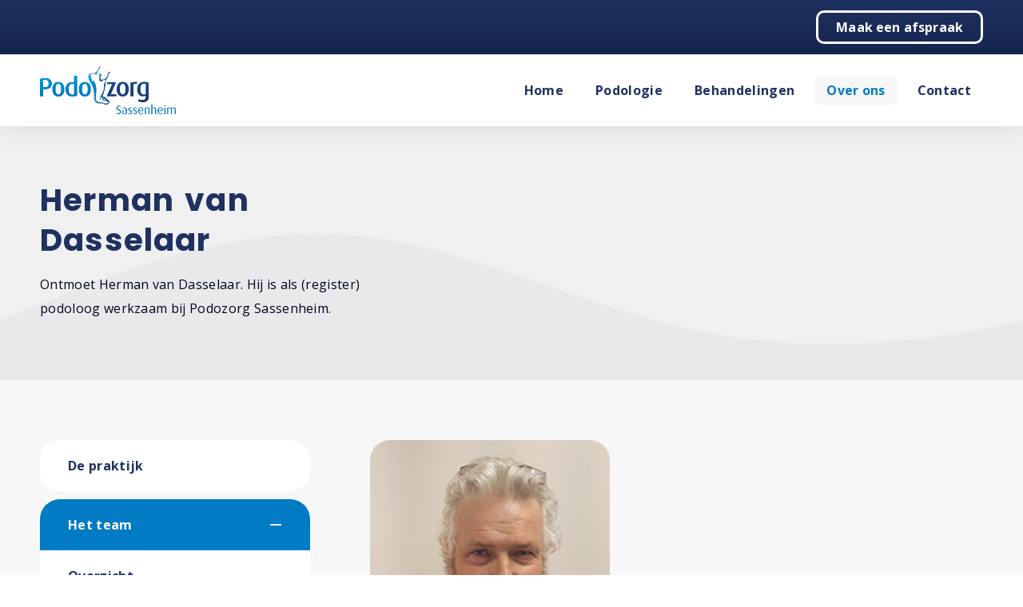

--- FILE ---
content_type: text/html; charset=utf-8
request_url: https://podozorg-sassenheim.nl/over-sassenheim/team/herman-van-dasselaar
body_size: 11388
content:

<!DOCTYPE html>
<html lang="nl-nl" dir="ltr">
<head>
<script src="https://ajax.googleapis.com/ajax/libs/jquery/3.6.3/jquery.min.js" type="text/javascript"></script>
<script defer src="https://ajax.googleapis.com/ajax/libs/jqueryui/1.13.2/jquery-ui.min.js" type="text/javascript"></script>
<link rel="preconnect" href="https://fonts.googleapis.com">
<link rel="preconnect" href="https://fonts.gstatic.com" crossorigin>
<link href="https://fonts.googleapis.com/css2?family=Open+Sans:wght@300;400;700&display=swap" rel="stylesheet"/>
<link href="https://fonts.googleapis.com/css2?family=Poppins:wght@700&display=swap" rel="stylesheet"/>
<link href="https://fonts.googleapis.com/icon?family=Material+Icons" rel="stylesheet"/>
<link href="https://fonts.googleapis.com/css2?family=Material+Icons+Outlined" rel="stylesheet"/>

<link href="/templates/podozorg/css/desktop.css?v34" rel="stylesheet" type="text/css"/><!--[if lte IE 8]>
			<script type="text/javascript">
				<!--
				window.location = "https://bestvpn.org/outdatedbrowser/nl"
				//-->
			</script>
		<![endif]-->
		<link href="/templates/podozorg/css/headers.css?v11" rel="stylesheet" type="text/css"/>
		<link href="/templates/podozorg/css/profiles.css?v3" rel="stylesheet" type="text/css"/>
		<link href="/templates/podozorg/css/lightbox.css" rel="stylesheet" type="text/css" />
		<script async src="/templates/podozorg/js/imageahref.js" type="text/javascript"></script>
		<script defer src="/templates/podozorg/js/functions.js?v8" type="text/javascript"></script><meta http-equiv="Content-Type" content="text/html; charset=utf-8"/>
		   <link rel="shortcut icon" href="/media/templates/site/podozorg/images/favicon.png"><meta charset="utf-8">
	<meta name="och:class" content="ManualContent">
	<meta name="och:twittercard" content="true">
	<meta name="twitter:card" content="summary">
	<meta name="twitter:title" content="Herman van Dasselaar - Over ons - Podozorg Sassenheim">
	<meta name="twitter:description" content="Ontmoet Herman van Dasselaar. Hij is als (register) podoloog werkzaam bij Podozorg Sassenheim.">
	<meta name="och:opengraph" content="true">
	<meta name="twitter:image" content="https://podozorg-sassenheim.nl/images/blog/header/platvoet_kinderen.jpg">
	<meta name="robots" content="max-snippet:-1, max-image-preview:large, max-video-preview:-1">
	<meta property="og:type" content="article">
	<meta property="og:url" content="https://podozorg-sassenheim.nl/over-sassenheim/team/herman-van-dasselaar">
	<meta property="og:title" content="Herman van Dasselaar - Over ons - Podozorg Sassenheim">
	<meta property="og:image" content="https://podozorg-sassenheim.nl/images/blog/header/platvoet_kinderen.jpg">
	<meta property="og:image:width" content="1600">
	<meta property="og:image:height" content="620">
	<meta property="og:site_name" content="Podozorg Sassenheim">
	<meta property="og:description" content="Ontmoet Herman van Dasselaar. Hij is als (register) podoloog werkzaam bij Podozorg Sassenheim.">
	<meta property="og:image:alt" content="Herman van Dasselaar - Over ons - Podozorg Sassenheim">
	<meta name="description" content="Ontmoet Herman van Dasselaar. Hij is als (register) podoloog werkzaam bij Podozorg Sassenheim.">
	<title>Herman van Dasselaar - Over ons - Podozorg Sassenheim</title>
<link href="/media/com_contactenhanced/css/icomoon.min.css?34f02d" rel="stylesheet" />
	<link href="/media/com_contactenhanced/css/admin.min.css?34f02d" rel="stylesheet" type="component" />
	<link href="/media/com_contactenhanced/css/contact.min.css?34f02d" rel="stylesheet" />
	<link href="/media/com_contactenhanced/css/custom.css?34f02d" rel="stylesheet" />
	<link href="/media/com_rstbox/css/vendor/animate.min.css?34f02d" rel="stylesheet" />
	<link href="/media/com_rstbox/css/engagebox.css?34f02d" rel="stylesheet" />
	<link href="/plugins/content/jw_allvideos/jw_allvideos/tmpl/Responsive/css/template.css?v=7.0" rel="stylesheet" />
	<link href="/templates/podozorg/css/praktijken/praktijken.css?v15" rel="stylesheet" />
	<style>.eb-2 .eb-dialog{--eb-max-width:600px;--eb-height:auto;--eb-padding:30px;--eb-border-radius:0;--eb-background-color:rgba(255, 255, 255, 1);--eb-text-color:rgba(51, 51, 51, 1);--eb-dialog-shadow:var(--eb-shadow-elevation);--eb-border-style:none;--eb-border-color:rgba(0, 0, 0, 1);--eb-border-width:1px;--eb-overlay-enabled:1;--eb-overlay-clickable:1;--eb-bg-image-enabled:0;--eb-background-image:none;}.eb-2.eb-inst{--eb-margin:30px;justify-content:center;align-items:center;}.eb-2 .eb-close{--eb-close-button-outside:block;--eb-close-button-inside:none;--eb-close-button-icon:block;--eb-close-button-image:none;--eb-close-button-font-size:30px;--eb-close-button-color:rgba(255, 255, 255, 0.8);--eb-close-button-hover-color:rgba(255, 255, 255, 1);}.eb-2 .eb-backdrop{--eb-overlay-background-color:rgba(0, 0, 0, 0.5);}</style>
	<style>.eb-2 {
                --animation_duration: 300ms;

            }
        </style>
	<style>.eb-4 .eb-dialog{--eb-max-width:600px;--eb-height:auto;--eb-padding:30px;--eb-background-color:rgba(255, 255, 255, 1);--eb-text-color:rgba(51, 51, 51, 1);--eb-dialog-shadow:var(--eb-shadow-elevation);text-align:left;--eb-border-style:none;--eb-border-color:rgba(0, 0, 0, 1);--eb-border-width:1px;--eb-overlay-enabled:1;--eb-overlay-clickable:1;--eb-bg-image-enabled:0;--eb-background-image:none;}.eb-4.eb-inst{--eb-margin:30px;justify-content:center;align-items:center;}.eb-4 .eb-close{--eb-close-button-outside:block;--eb-close-button-inside:none;--eb-close-button-icon:block;--eb-close-button-image:none;--eb-close-button-font-size:30px;--eb-close-button-color:rgba(255, 255, 255, 0.8);--eb-close-button-hover-color:rgba(255, 255, 255, 1);}.eb-4 .eb-dialog .eb-container{justify-content:flex-start;min-height:100%;display:flex;flex-direction:column;}.eb-4 .eb-backdrop{--eb-overlay-background-color:rgba(0, 0, 0, 0.5);}@media screen and (max-width: 1024px){.eb-4 .eb-dialog{--eb-height:auto;--eb-bg-image-enabled:inherit;--eb-background-image:none;}}@media screen and (max-width: 575px){.eb-4 .eb-dialog{--eb-height:auto;--eb-bg-image-enabled:inherit;--eb-background-image:none;}}</style>
	<style>.eb-4 {
                --animation_duration: 300ms;

            }
        </style>
	<style>.eb-6 .eb-dialog{--eb-max-width:600px;--eb-height:auto;--eb-padding:30px;--eb-background-color:rgba(255, 255, 255, 1);--eb-text-color:rgba(51, 51, 51, 1);--eb-dialog-shadow:var(--eb-shadow-elevation);text-align:left;--eb-border-style:none;--eb-border-color:rgba(0, 0, 0, 1);--eb-border-width:1px;--eb-overlay-enabled:1;--eb-overlay-clickable:1;--eb-bg-image-enabled:0;--eb-background-image:none;}.eb-6.eb-inst{--eb-margin:30px;justify-content:center;align-items:center;}.eb-6 .eb-close{--eb-close-button-outside:block;--eb-close-button-inside:none;--eb-close-button-icon:block;--eb-close-button-image:none;--eb-close-button-font-size:30px;--eb-close-button-color:rgba(255, 255, 255, 0.8);--eb-close-button-hover-color:rgba(255, 255, 255, 1);}.eb-6 .eb-dialog .eb-container{justify-content:flex-start;min-height:100%;display:flex;flex-direction:column;}.eb-6 .eb-backdrop{--eb-overlay-background-color:rgba(0, 0, 0, 0.5);}@media screen and (max-width: 1024px){.eb-6 .eb-dialog{--eb-height:auto;--eb-bg-image-enabled:inherit;--eb-background-image:none;}}@media screen and (max-width: 575px){.eb-6 .eb-dialog{--eb-height:auto;--eb-bg-image-enabled:inherit;--eb-background-image:none;}}</style>
	<style>.eb-6 {
                --animation_duration: 300ms;

            }
        </style>
	<style>.eb-8 .eb-dialog{--eb-max-width:600px;--eb-height:auto;--eb-padding:30px;--eb-background-color:rgba(255, 255, 255, 1);--eb-text-color:rgba(51, 51, 51, 1);--eb-dialog-shadow:var(--eb-shadow-elevation);text-align:left;--eb-border-style:none;--eb-border-color:rgba(0, 0, 0, 1);--eb-border-width:1px;--eb-overlay-enabled:1;--eb-overlay-clickable:1;--eb-bg-image-enabled:0;--eb-background-image:none;}.eb-8.eb-inst{--eb-margin:30px;justify-content:center;align-items:center;}.eb-8 .eb-close{--eb-close-button-outside:block;--eb-close-button-inside:none;--eb-close-button-icon:block;--eb-close-button-image:none;--eb-close-button-font-size:30px;--eb-close-button-color:rgba(255, 255, 255, 0.8);--eb-close-button-hover-color:rgba(255, 255, 255, 1);}.eb-8 .eb-dialog .eb-container{justify-content:flex-start;min-height:100%;display:flex;flex-direction:column;}.eb-8 .eb-backdrop{--eb-overlay-background-color:rgba(0, 0, 0, 0.5);}@media screen and (max-width: 1024px){.eb-8 .eb-dialog{--eb-height:auto;--eb-bg-image-enabled:inherit;--eb-background-image:none;}}@media screen and (max-width: 575px){.eb-8 .eb-dialog{--eb-height:auto;--eb-bg-image-enabled:inherit;--eb-background-image:none;}}</style>
	<style>.eb-8 {
                --animation_duration: 300ms;

            }
        </style>
	<style>.eb-9 .eb-dialog{--eb-max-width:600px;--eb-height:auto;--eb-padding:30px;--eb-background-color:rgba(255, 255, 255, 1);--eb-text-color:rgba(51, 51, 51, 1);--eb-dialog-shadow:var(--eb-shadow-elevation);text-align:left;--eb-border-style:none;--eb-border-color:rgba(0, 0, 0, 1);--eb-border-width:1px;--eb-overlay-enabled:1;--eb-overlay-clickable:1;--eb-bg-image-enabled:0;--eb-background-image:none;}.eb-9.eb-inst{--eb-margin:30px;justify-content:center;align-items:center;}.eb-9 .eb-close{--eb-close-button-outside:block;--eb-close-button-inside:none;--eb-close-button-icon:block;--eb-close-button-image:none;--eb-close-button-font-size:30px;--eb-close-button-color:rgba(255, 255, 255, 0.8);--eb-close-button-hover-color:rgba(255, 255, 255, 1);}.eb-9 .eb-dialog .eb-container{justify-content:flex-start;min-height:100%;display:flex;flex-direction:column;}.eb-9 .eb-backdrop{--eb-overlay-background-color:rgba(0, 0, 0, 0.5);}@media screen and (max-width: 1024px){.eb-9 .eb-dialog{--eb-height:auto;--eb-bg-image-enabled:inherit;--eb-background-image:none;}}@media screen and (max-width: 575px){.eb-9 .eb-dialog{--eb-height:auto;--eb-bg-image-enabled:inherit;--eb-background-image:none;}}</style>
	<style>.eb-9 {
                --animation_duration: 300ms;

            }
        </style>
	<style>.eb-10 .eb-dialog{--eb-max-width:600px;--eb-height:auto;--eb-padding:30px;--eb-background-color:rgba(255, 255, 255, 1);--eb-text-color:rgba(51, 51, 51, 1);--eb-dialog-shadow:var(--eb-shadow-elevation);text-align:left;--eb-border-style:none;--eb-border-color:rgba(0, 0, 0, 1);--eb-border-width:1px;--eb-overlay-enabled:1;--eb-overlay-clickable:1;--eb-bg-image-enabled:0;--eb-background-image:none;}.eb-10.eb-inst{--eb-margin:30px;justify-content:center;align-items:center;}.eb-10 .eb-close{--eb-close-button-outside:block;--eb-close-button-inside:none;--eb-close-button-icon:block;--eb-close-button-image:none;--eb-close-button-font-size:30px;--eb-close-button-color:rgba(255, 255, 255, 0.8);--eb-close-button-hover-color:rgba(255, 255, 255, 1);}.eb-10 .eb-dialog .eb-container{justify-content:flex-start;min-height:100%;display:flex;flex-direction:column;}.eb-10 .eb-backdrop{--eb-overlay-background-color:rgba(0, 0, 0, 0.5);}@media screen and (max-width: 1024px){.eb-10 .eb-dialog{--eb-height:auto;--eb-bg-image-enabled:inherit;--eb-background-image:none;}}@media screen and (max-width: 575px){.eb-10 .eb-dialog{--eb-height:auto;--eb-bg-image-enabled:inherit;--eb-background-image:none;}}</style>
	<style>.eb-10 {
                --animation_duration: 300ms;

            }
        </style>
	<style>.eb-11 .eb-dialog{--eb-max-width:600px;--eb-height:auto;--eb-padding:30px;--eb-background-color:rgba(255, 255, 255, 1);--eb-text-color:rgba(51, 51, 51, 1);--eb-dialog-shadow:var(--eb-shadow-elevation);text-align:left;--eb-border-style:none;--eb-border-color:rgba(0, 0, 0, 1);--eb-border-width:1px;--eb-overlay-enabled:1;--eb-overlay-clickable:1;--eb-bg-image-enabled:0;--eb-background-image:none;}.eb-11.eb-inst{--eb-margin:30px;justify-content:center;align-items:center;}.eb-11 .eb-close{--eb-close-button-outside:block;--eb-close-button-inside:none;--eb-close-button-icon:block;--eb-close-button-image:none;--eb-close-button-font-size:30px;--eb-close-button-color:rgba(255, 255, 255, 0.8);--eb-close-button-hover-color:rgba(255, 255, 255, 1);}.eb-11 .eb-dialog .eb-container{justify-content:flex-start;min-height:100%;display:flex;flex-direction:column;}.eb-11 .eb-backdrop{--eb-overlay-background-color:rgba(0, 0, 0, 0.5);}@media screen and (max-width: 1024px){.eb-11 .eb-dialog{--eb-height:auto;--eb-bg-image-enabled:inherit;--eb-background-image:none;}}@media screen and (max-width: 575px){.eb-11 .eb-dialog{--eb-height:auto;--eb-bg-image-enabled:inherit;--eb-background-image:none;}}</style>
	<style>.eb-11 {
                --animation_duration: 300ms;

            }
        </style>
	<style>.eb-15 .eb-dialog{--eb-max-width:600px;--eb-height:auto;--eb-padding:30px;--eb-background-color:rgba(255, 255, 255, 1);--eb-text-color:rgba(51, 51, 51, 1);--eb-dialog-shadow:var(--eb-shadow-elevation);text-align:left;--eb-border-style:none;--eb-border-color:rgba(0, 0, 0, 1);--eb-border-width:1px;--eb-overlay-enabled:1;--eb-overlay-clickable:1;--eb-bg-image-enabled:0;--eb-background-image:none;}.eb-15.eb-inst{--eb-margin:30px;justify-content:center;align-items:center;}.eb-15 .eb-close{--eb-close-button-outside:block;--eb-close-button-inside:none;--eb-close-button-icon:block;--eb-close-button-image:none;--eb-close-button-font-size:30px;--eb-close-button-color:rgba(255, 255, 255, 0.8);--eb-close-button-hover-color:rgba(255, 255, 255, 1);}.eb-15 .eb-dialog .eb-container{justify-content:flex-start;min-height:100%;display:flex;flex-direction:column;}.eb-15 .eb-backdrop{--eb-overlay-background-color:rgba(0, 0, 0, 0.5);}@media screen and (max-width: 1024px){.eb-15 .eb-dialog{--eb-height:auto;--eb-bg-image-enabled:inherit;--eb-background-image:none;}}@media screen and (max-width: 575px){.eb-15 .eb-dialog{--eb-height:auto;--eb-bg-image-enabled:inherit;--eb-background-image:none;}}</style>
	<style>.eb-15 {
                --animation_duration: 300ms;

            }
        </style>
	<style>.eb-16 .eb-dialog{--eb-max-width:600px;--eb-height:auto;--eb-padding:30px;--eb-background-color:rgba(255, 255, 255, 1);--eb-text-color:rgba(51, 51, 51, 1);--eb-dialog-shadow:var(--eb-shadow-elevation);text-align:left;--eb-border-style:none;--eb-border-color:rgba(0, 0, 0, 1);--eb-border-width:1px;--eb-overlay-enabled:1;--eb-overlay-clickable:1;--eb-bg-image-enabled:0;--eb-background-image:none;}.eb-16.eb-inst{--eb-margin:30px;justify-content:center;align-items:center;}.eb-16 .eb-close{--eb-close-button-outside:block;--eb-close-button-inside:none;--eb-close-button-icon:block;--eb-close-button-image:none;--eb-close-button-font-size:30px;--eb-close-button-color:rgba(255, 255, 255, 0.8);--eb-close-button-hover-color:rgba(255, 255, 255, 1);}.eb-16 .eb-dialog .eb-container{justify-content:flex-start;min-height:100%;display:flex;flex-direction:column;}.eb-16 .eb-backdrop{--eb-overlay-background-color:rgba(0, 0, 0, 0.5);}@media screen and (max-width: 1024px){.eb-16 .eb-dialog{--eb-height:auto;--eb-bg-image-enabled:inherit;--eb-background-image:none;}}@media screen and (max-width: 575px){.eb-16 .eb-dialog{--eb-height:auto;--eb-bg-image-enabled:inherit;--eb-background-image:none;}}</style>
	<style>.eb-16 {
                --animation_duration: 300ms;

            }
        </style>
	<style>.eb-17 .eb-dialog{--eb-max-width:600px;--eb-height:auto;--eb-padding:30px;--eb-background-color:rgba(255, 255, 255, 1);--eb-text-color:rgba(51, 51, 51, 1);--eb-dialog-shadow:var(--eb-shadow-elevation);text-align:left;--eb-border-style:none;--eb-border-color:rgba(0, 0, 0, 1);--eb-border-width:1px;--eb-overlay-enabled:1;--eb-overlay-clickable:1;--eb-bg-image-enabled:0;--eb-background-image:none;}.eb-17.eb-inst{--eb-margin:30px;justify-content:center;align-items:center;}.eb-17 .eb-close{--eb-close-button-outside:block;--eb-close-button-inside:none;--eb-close-button-icon:block;--eb-close-button-image:none;--eb-close-button-font-size:30px;--eb-close-button-color:rgba(255, 255, 255, 0.8);--eb-close-button-hover-color:rgba(255, 255, 255, 1);}.eb-17 .eb-dialog .eb-container{justify-content:flex-start;min-height:100%;display:flex;flex-direction:column;}.eb-17 .eb-backdrop{--eb-overlay-background-color:rgba(0, 0, 0, 0.5);}@media screen and (max-width: 1024px){.eb-17 .eb-dialog{--eb-height:auto;--eb-bg-image-enabled:inherit;--eb-background-image:none;}}@media screen and (max-width: 575px){.eb-17 .eb-dialog{--eb-height:auto;--eb-bg-image-enabled:inherit;--eb-background-image:none;}}</style>
	<style>.eb-17 {
                --animation_duration: 300ms;

            }
        </style>
	<style>.eb-18 .eb-dialog{--eb-max-width:600px;--eb-height:auto;--eb-padding:30px;--eb-background-color:rgba(255, 255, 255, 1);--eb-text-color:rgba(51, 51, 51, 1);--eb-dialog-shadow:var(--eb-shadow-elevation);text-align:left;--eb-border-style:none;--eb-border-color:rgba(0, 0, 0, 1);--eb-border-width:1px;--eb-overlay-enabled:1;--eb-overlay-clickable:1;--eb-bg-image-enabled:0;--eb-background-image:none;}.eb-18.eb-inst{--eb-margin:30px;justify-content:center;align-items:center;}.eb-18 .eb-close{--eb-close-button-outside:block;--eb-close-button-inside:none;--eb-close-button-icon:block;--eb-close-button-image:none;--eb-close-button-font-size:30px;--eb-close-button-color:rgba(255, 255, 255, 0.8);--eb-close-button-hover-color:rgba(255, 255, 255, 1);}.eb-18 .eb-dialog .eb-container{justify-content:flex-start;min-height:100%;display:flex;flex-direction:column;}.eb-18 .eb-backdrop{--eb-overlay-background-color:rgba(0, 0, 0, 0.5);}@media screen and (max-width: 1024px){.eb-18 .eb-dialog{--eb-height:auto;--eb-bg-image-enabled:inherit;--eb-background-image:none;}}@media screen and (max-width: 575px){.eb-18 .eb-dialog{--eb-height:auto;--eb-bg-image-enabled:inherit;--eb-background-image:none;}}</style>
	<style>.eb-18 {
                --animation_duration: 300ms;

            }
        </style>
	<style>.eb-22 .eb-dialog{--eb-max-width:600px;--eb-height:auto;--eb-padding:30px;--eb-background-color:rgba(255, 255, 255, 1);--eb-text-color:rgba(51, 51, 51, 1);--eb-dialog-shadow:var(--eb-shadow-elevation);text-align:left;--eb-border-style:none;--eb-border-color:rgba(0, 0, 0, 1);--eb-border-width:1px;--eb-overlay-enabled:1;--eb-overlay-clickable:1;--eb-bg-image-enabled:0;--eb-background-image:none;}.eb-22.eb-inst{--eb-margin:30px;justify-content:center;align-items:center;}.eb-22 .eb-close{--eb-close-button-outside:block;--eb-close-button-inside:none;--eb-close-button-icon:block;--eb-close-button-image:none;--eb-close-button-font-size:30px;--eb-close-button-color:rgba(255, 255, 255, 0.8);--eb-close-button-hover-color:rgba(255, 255, 255, 1);}.eb-22 .eb-dialog .eb-container{justify-content:flex-start;min-height:100%;display:flex;flex-direction:column;}.eb-22 .eb-backdrop{--eb-overlay-background-color:rgba(0, 0, 0, 0.5);}@media screen and (max-width: 1024px){.eb-22 .eb-dialog{--eb-height:auto;--eb-bg-image-enabled:inherit;--eb-background-image:none;}}@media screen and (max-width: 575px){.eb-22 .eb-dialog{--eb-height:auto;--eb-bg-image-enabled:inherit;--eb-background-image:none;}}</style>
	<style>.eb-22 {
                --animation_duration: 300ms;

            }
        </style>
	<style>.eb-23 .eb-dialog{--eb-max-width:600px;--eb-height:auto;--eb-padding:30px;--eb-background-color:rgba(255, 255, 255, 1);--eb-text-color:rgba(51, 51, 51, 1);--eb-dialog-shadow:var(--eb-shadow-elevation);text-align:left;--eb-border-style:none;--eb-border-color:rgba(0, 0, 0, 1);--eb-border-width:1px;--eb-overlay-enabled:1;--eb-overlay-clickable:1;--eb-bg-image-enabled:0;--eb-background-image:none;}.eb-23.eb-inst{--eb-margin:30px;justify-content:center;align-items:center;}.eb-23 .eb-close{--eb-close-button-outside:block;--eb-close-button-inside:none;--eb-close-button-icon:block;--eb-close-button-image:none;--eb-close-button-font-size:30px;--eb-close-button-color:rgba(255, 255, 255, 0.8);--eb-close-button-hover-color:rgba(255, 255, 255, 1);}.eb-23 .eb-dialog .eb-container{justify-content:flex-start;min-height:100%;display:flex;flex-direction:column;}.eb-23 .eb-backdrop{--eb-overlay-background-color:rgba(0, 0, 0, 0.5);}@media screen and (max-width: 1024px){.eb-23 .eb-dialog{--eb-height:auto;--eb-bg-image-enabled:inherit;--eb-background-image:none;}}@media screen and (max-width: 575px){.eb-23 .eb-dialog{--eb-height:auto;--eb-bg-image-enabled:inherit;--eb-background-image:none;}}</style>
	<style>.eb-23 {
                --animation_duration: 300ms;

            }
        </style>
	<style>.eb-28 .eb-dialog{--eb-max-width:600px;--eb-height:auto;--eb-padding:30px;--eb-background-color:rgba(255, 255, 255, 1);--eb-text-color:rgba(51, 51, 51, 1);--eb-dialog-shadow:var(--eb-shadow-elevation);text-align:left;--eb-border-style:none;--eb-border-color:rgba(0, 0, 0, 1);--eb-border-width:1px;--eb-overlay-enabled:1;--eb-overlay-clickable:1;--eb-bg-image-enabled:0;--eb-background-image:none;}.eb-28.eb-inst{--eb-margin:30px;justify-content:center;align-items:center;}.eb-28 .eb-close{--eb-close-button-outside:block;--eb-close-button-inside:none;--eb-close-button-icon:block;--eb-close-button-image:none;--eb-close-button-font-size:30px;--eb-close-button-color:rgba(255, 255, 255, 0.8);--eb-close-button-hover-color:rgba(255, 255, 255, 1);}.eb-28 .eb-dialog .eb-container{justify-content:flex-start;min-height:100%;display:flex;flex-direction:column;}.eb-28 .eb-backdrop{--eb-overlay-background-color:rgba(0, 0, 0, 0.5);}@media screen and (max-width: 1024px){.eb-28 .eb-dialog{--eb-height:auto;--eb-bg-image-enabled:inherit;--eb-background-image:none;}}@media screen and (max-width: 575px){.eb-28 .eb-dialog{--eb-height:auto;--eb-bg-image-enabled:inherit;--eb-background-image:none;}}</style>
	<style>.eb-28 {
                --animation_duration: 300ms;

            }
        </style>
	<style>.eb-30 .eb-dialog{--eb-max-width:600px;--eb-height:auto;--eb-padding:30px;--eb-background-color:rgba(255, 255, 255, 1);--eb-text-color:rgba(51, 51, 51, 1);--eb-dialog-shadow:var(--eb-shadow-elevation);text-align:left;--eb-border-style:none;--eb-border-color:rgba(0, 0, 0, 1);--eb-border-width:1px;--eb-overlay-enabled:1;--eb-overlay-clickable:1;--eb-bg-image-enabled:0;--eb-background-image:none;}.eb-30.eb-inst{--eb-margin:30px;justify-content:center;align-items:center;}.eb-30 .eb-close{--eb-close-button-outside:block;--eb-close-button-inside:none;--eb-close-button-icon:block;--eb-close-button-image:none;--eb-close-button-font-size:30px;--eb-close-button-color:rgba(255, 255, 255, 0.8);--eb-close-button-hover-color:rgba(255, 255, 255, 1);}.eb-30 .eb-dialog .eb-container{justify-content:flex-start;min-height:100%;display:flex;flex-direction:column;}.eb-30 .eb-backdrop{--eb-overlay-background-color:rgba(0, 0, 0, 0.5);}@media screen and (max-width: 1024px){.eb-30 .eb-dialog{--eb-height:auto;--eb-bg-image-enabled:inherit;--eb-background-image:none;}}@media screen and (max-width: 575px){.eb-30 .eb-dialog{--eb-height:auto;--eb-bg-image-enabled:inherit;--eb-background-image:none;}}</style>
	<style>.eb-30 {
                --animation_duration: 300ms;

            }
        </style>
	<style>.eb-33 .eb-dialog{--eb-max-width:600px;--eb-height:auto;--eb-padding:30px;--eb-background-color:rgba(255, 255, 255, 1);--eb-text-color:rgba(51, 51, 51, 1);--eb-dialog-shadow:var(--eb-shadow-elevation);text-align:left;--eb-border-style:none;--eb-border-color:rgba(0, 0, 0, 1);--eb-border-width:1px;--eb-overlay-enabled:1;--eb-overlay-clickable:1;--eb-bg-image-enabled:0;--eb-background-image:none;}.eb-33.eb-inst{--eb-margin:30px;justify-content:center;align-items:center;}.eb-33 .eb-close{--eb-close-button-outside:block;--eb-close-button-inside:none;--eb-close-button-icon:block;--eb-close-button-image:none;--eb-close-button-font-size:30px;--eb-close-button-color:rgba(255, 255, 255, 0.8);--eb-close-button-hover-color:rgba(255, 255, 255, 1);}.eb-33 .eb-dialog .eb-container{justify-content:flex-start;min-height:100%;display:flex;flex-direction:column;}.eb-33 .eb-backdrop{--eb-overlay-background-color:rgba(0, 0, 0, 0.5);}@media screen and (max-width: 1024px){.eb-33 .eb-dialog{--eb-height:auto;--eb-bg-image-enabled:inherit;--eb-background-image:none;}}@media screen and (max-width: 575px){.eb-33 .eb-dialog{--eb-height:auto;--eb-bg-image-enabled:inherit;--eb-background-image:none;}}</style>
	<style>.eb-33 {
                --animation_duration: 300ms;

            }
        </style>
	<style>.eb-35 .eb-dialog{--eb-max-width:600px;--eb-height:auto;--eb-padding:30px;--eb-background-color:rgba(255, 255, 255, 1);--eb-text-color:rgba(51, 51, 51, 1);--eb-dialog-shadow:var(--eb-shadow-elevation);text-align:left;--eb-border-style:none;--eb-border-color:rgba(0, 0, 0, 1);--eb-border-width:1px;--eb-overlay-enabled:1;--eb-overlay-clickable:1;--eb-bg-image-enabled:0;--eb-background-image:none;}.eb-35.eb-inst{--eb-margin:30px;justify-content:center;align-items:center;}.eb-35 .eb-close{--eb-close-button-outside:block;--eb-close-button-inside:none;--eb-close-button-icon:block;--eb-close-button-image:none;--eb-close-button-font-size:30px;--eb-close-button-color:rgba(255, 255, 255, 0.8);--eb-close-button-hover-color:rgba(255, 255, 255, 1);}.eb-35 .eb-dialog .eb-container{justify-content:flex-start;min-height:100%;display:flex;flex-direction:column;}.eb-35 .eb-backdrop{--eb-overlay-background-color:rgba(0, 0, 0, 0.5);}@media screen and (max-width: 1024px){.eb-35 .eb-dialog{--eb-height:auto;--eb-bg-image-enabled:inherit;--eb-background-image:none;}}@media screen and (max-width: 575px){.eb-35 .eb-dialog{--eb-height:auto;--eb-bg-image-enabled:inherit;--eb-background-image:none;}}</style>
	<style>.eb-35 {
                --animation_duration: 300ms;

            }
        </style>
	<style>.eb-37 .eb-dialog{--eb-max-width:600px;--eb-height:auto;--eb-padding:30px;--eb-background-color:rgba(255, 255, 255, 1);--eb-text-color:rgba(51, 51, 51, 1);--eb-dialog-shadow:var(--eb-shadow-elevation);text-align:left;--eb-border-style:none;--eb-border-color:rgba(0, 0, 0, 1);--eb-border-width:1px;--eb-overlay-enabled:1;--eb-overlay-clickable:1;--eb-bg-image-enabled:0;--eb-background-image:none;}.eb-37.eb-inst{--eb-margin:30px;justify-content:center;align-items:center;}.eb-37 .eb-close{--eb-close-button-outside:block;--eb-close-button-inside:none;--eb-close-button-icon:block;--eb-close-button-image:none;--eb-close-button-font-size:30px;--eb-close-button-color:rgba(255, 255, 255, 0.8);--eb-close-button-hover-color:rgba(255, 255, 255, 1);}.eb-37 .eb-dialog .eb-container{justify-content:flex-start;min-height:100%;display:flex;flex-direction:column;}.eb-37 .eb-backdrop{--eb-overlay-background-color:rgba(0, 0, 0, 0.5);}@media screen and (max-width: 1024px){.eb-37 .eb-dialog{--eb-height:auto;--eb-bg-image-enabled:inherit;--eb-background-image:none;}}@media screen and (max-width: 575px){.eb-37 .eb-dialog{--eb-height:auto;--eb-bg-image-enabled:inherit;--eb-background-image:none;}}</style>
	<style>.eb-37 {
                --animation_duration: 300ms;

            }
        </style>
	<style>.eb-41 .eb-dialog{--eb-max-width:600px;--eb-height:auto;--eb-padding:30px;--eb-background-color:rgba(255, 255, 255, 1);--eb-text-color:rgba(51, 51, 51, 1);--eb-dialog-shadow:var(--eb-shadow-elevation);text-align:left;--eb-border-style:none;--eb-border-color:rgba(0, 0, 0, 1);--eb-border-width:1px;--eb-overlay-enabled:1;--eb-overlay-clickable:1;--eb-bg-image-enabled:0;--eb-background-image:none;}.eb-41.eb-inst{--eb-margin:30px;justify-content:center;align-items:center;}.eb-41 .eb-close{--eb-close-button-outside:block;--eb-close-button-inside:none;--eb-close-button-icon:block;--eb-close-button-image:none;--eb-close-button-font-size:30px;--eb-close-button-color:rgba(255, 255, 255, 0.8);--eb-close-button-hover-color:rgba(255, 255, 255, 1);}.eb-41 .eb-dialog .eb-container{justify-content:flex-start;min-height:100%;display:flex;flex-direction:column;}.eb-41 .eb-backdrop{--eb-overlay-background-color:rgba(0, 0, 0, 0.5);}@media screen and (max-width: 1024px){.eb-41 .eb-dialog{--eb-height:auto;--eb-bg-image-enabled:inherit;--eb-background-image:none;}}@media screen and (max-width: 575px){.eb-41 .eb-dialog{--eb-height:auto;--eb-bg-image-enabled:inherit;--eb-background-image:none;}}</style>
	<style>.eb-41 {
                --animation_duration: 300ms;

            }
        </style>
	<style>.eb-49 .eb-dialog{--eb-max-width:600px;--eb-height:auto;--eb-padding:30px;--eb-background-color:rgba(255, 255, 255, 1);--eb-text-color:rgba(51, 51, 51, 1);--eb-dialog-shadow:var(--eb-shadow-elevation);text-align:left;--eb-border-style:none;--eb-border-color:rgba(0, 0, 0, 1);--eb-border-width:1px;--eb-overlay-enabled:1;--eb-overlay-clickable:1;--eb-bg-image-enabled:0;--eb-background-image:none;}.eb-49.eb-inst{--eb-margin:30px;justify-content:center;align-items:center;}.eb-49 .eb-close{--eb-close-button-outside:block;--eb-close-button-inside:none;--eb-close-button-icon:block;--eb-close-button-image:none;--eb-close-button-font-size:30px;--eb-close-button-color:rgba(255, 255, 255, 0.8);--eb-close-button-hover-color:rgba(255, 255, 255, 1);}.eb-49 .eb-dialog .eb-container{justify-content:flex-start;min-height:100%;display:flex;flex-direction:column;}.eb-49 .eb-backdrop{--eb-overlay-background-color:rgba(0, 0, 0, 0.5);}@media screen and (max-width: 1024px){.eb-49 .eb-dialog{--eb-height:auto;--eb-bg-image-enabled:inherit;--eb-background-image:none;}}@media screen and (max-width: 575px){.eb-49 .eb-dialog{--eb-height:auto;--eb-bg-image-enabled:inherit;--eb-background-image:none;}}</style>
	<style>.eb-49 {
                --animation_duration: 300ms;

            }
        </style>
	<style>.eb-50 .eb-dialog{--eb-max-width:600px;--eb-height:auto;--eb-padding:30px;--eb-background-color:rgba(255, 255, 255, 1);--eb-text-color:rgba(51, 51, 51, 1);--eb-dialog-shadow:var(--eb-shadow-elevation);text-align:left;--eb-border-style:none;--eb-border-color:rgba(0, 0, 0, 1);--eb-border-width:1px;--eb-overlay-enabled:1;--eb-overlay-clickable:1;--eb-bg-image-enabled:0;--eb-background-image:none;}.eb-50.eb-inst{--eb-margin:30px;justify-content:center;align-items:center;}.eb-50 .eb-close{--eb-close-button-outside:block;--eb-close-button-inside:none;--eb-close-button-icon:block;--eb-close-button-image:none;--eb-close-button-font-size:30px;--eb-close-button-color:rgba(255, 255, 255, 0.8);--eb-close-button-hover-color:rgba(255, 255, 255, 1);}.eb-50 .eb-dialog .eb-container{justify-content:flex-start;min-height:100%;display:flex;flex-direction:column;}.eb-50 .eb-backdrop{--eb-overlay-background-color:rgba(0, 0, 0, 0.5);}@media screen and (max-width: 1024px){.eb-50 .eb-dialog{--eb-height:auto;--eb-bg-image-enabled:inherit;--eb-background-image:none;}}@media screen and (max-width: 575px){.eb-50 .eb-dialog{--eb-height:auto;--eb-bg-image-enabled:inherit;--eb-background-image:none;}}</style>
	<style>.eb-50 {
                --animation_duration: 300ms;

            }
        </style>
	<style>.eb-51 .eb-dialog{--eb-max-width:600px;--eb-height:auto;--eb-padding:30px;--eb-background-color:rgba(255, 255, 255, 1);--eb-text-color:rgba(51, 51, 51, 1);--eb-dialog-shadow:var(--eb-shadow-elevation);text-align:left;--eb-border-style:none;--eb-border-color:rgba(0, 0, 0, 1);--eb-border-width:1px;--eb-overlay-enabled:1;--eb-overlay-clickable:1;--eb-bg-image-enabled:0;--eb-background-image:none;}.eb-51.eb-inst{--eb-margin:30px;justify-content:center;align-items:center;}.eb-51 .eb-close{--eb-close-button-outside:block;--eb-close-button-inside:none;--eb-close-button-icon:block;--eb-close-button-image:none;--eb-close-button-font-size:30px;--eb-close-button-color:rgba(255, 255, 255, 0.8);--eb-close-button-hover-color:rgba(255, 255, 255, 1);}.eb-51 .eb-dialog .eb-container{justify-content:flex-start;min-height:100%;display:flex;flex-direction:column;}.eb-51 .eb-backdrop{--eb-overlay-background-color:rgba(0, 0, 0, 0.5);}@media screen and (max-width: 1024px){.eb-51 .eb-dialog{--eb-height:auto;--eb-bg-image-enabled:inherit;--eb-background-image:none;}}@media screen and (max-width: 575px){.eb-51 .eb-dialog{--eb-height:auto;--eb-bg-image-enabled:inherit;--eb-background-image:none;}}</style>
	<style>.eb-51 {
                --animation_duration: 300ms;

            }
        </style>
	<style>.eb-52 .eb-dialog{--eb-max-width:600px;--eb-height:auto;--eb-padding:30px;--eb-background-color:rgba(255, 255, 255, 1);--eb-text-color:rgba(51, 51, 51, 1);--eb-dialog-shadow:var(--eb-shadow-elevation);text-align:left;--eb-border-style:none;--eb-border-color:rgba(0, 0, 0, 1);--eb-border-width:1px;--eb-overlay-enabled:1;--eb-overlay-clickable:1;--eb-bg-image-enabled:0;--eb-background-image:none;}.eb-52.eb-inst{--eb-margin:30px;justify-content:center;align-items:center;}.eb-52 .eb-close{--eb-close-button-outside:block;--eb-close-button-inside:none;--eb-close-button-icon:block;--eb-close-button-image:none;--eb-close-button-font-size:30px;--eb-close-button-color:rgba(255, 255, 255, 0.8);--eb-close-button-hover-color:rgba(255, 255, 255, 1);}.eb-52 .eb-dialog .eb-container{justify-content:flex-start;min-height:100%;display:flex;flex-direction:column;}.eb-52 .eb-backdrop{--eb-overlay-background-color:rgba(0, 0, 0, 0.5);}@media screen and (max-width: 1024px){.eb-52 .eb-dialog{--eb-height:auto;--eb-bg-image-enabled:inherit;--eb-background-image:none;}}@media screen and (max-width: 575px){.eb-52 .eb-dialog{--eb-height:auto;--eb-bg-image-enabled:inherit;--eb-background-image:none;}}</style>
	<style>.eb-52 {
                --animation_duration: 300ms;

            }
        </style>
	<style>.eb-53 .eb-dialog{--eb-max-width:600px;--eb-height:auto;--eb-padding:30px;--eb-background-color:rgba(255, 255, 255, 1);--eb-text-color:rgba(51, 51, 51, 1);--eb-dialog-shadow:var(--eb-shadow-elevation);text-align:left;--eb-border-style:none;--eb-border-color:rgba(0, 0, 0, 1);--eb-border-width:1px;--eb-overlay-enabled:1;--eb-overlay-clickable:1;--eb-bg-image-enabled:0;--eb-background-image:none;}.eb-53.eb-inst{--eb-margin:30px;justify-content:center;align-items:center;}.eb-53 .eb-close{--eb-close-button-outside:block;--eb-close-button-inside:none;--eb-close-button-icon:block;--eb-close-button-image:none;--eb-close-button-font-size:30px;--eb-close-button-color:rgba(255, 255, 255, 0.8);--eb-close-button-hover-color:rgba(255, 255, 255, 1);}.eb-53 .eb-dialog .eb-container{justify-content:flex-start;min-height:100%;display:flex;flex-direction:column;}.eb-53 .eb-backdrop{--eb-overlay-background-color:rgba(0, 0, 0, 0.5);}@media screen and (max-width: 1024px){.eb-53 .eb-dialog{--eb-height:auto;--eb-bg-image-enabled:inherit;--eb-background-image:none;}}@media screen and (max-width: 575px){.eb-53 .eb-dialog{--eb-height:auto;--eb-bg-image-enabled:inherit;--eb-background-image:none;}}</style>
	<style>.eb-53 {
                --animation_duration: 300ms;

            }
        </style>
	<style>.eb-55 .eb-dialog{--eb-max-width:600px;--eb-height:auto;--eb-padding:30px;--eb-background-color:rgba(255, 255, 255, 1);--eb-text-color:rgba(51, 51, 51, 1);--eb-dialog-shadow:var(--eb-shadow-elevation);text-align:left;--eb-border-style:none;--eb-border-color:rgba(0, 0, 0, 1);--eb-border-width:1px;--eb-overlay-enabled:1;--eb-overlay-clickable:1;--eb-bg-image-enabled:0;--eb-background-image:none;}.eb-55.eb-inst{--eb-margin:30px;justify-content:center;align-items:center;}.eb-55 .eb-close{--eb-close-button-outside:block;--eb-close-button-inside:none;--eb-close-button-icon:block;--eb-close-button-image:none;--eb-close-button-font-size:30px;--eb-close-button-color:rgba(255, 255, 255, 0.8);--eb-close-button-hover-color:rgba(255, 255, 255, 1);}.eb-55 .eb-dialog .eb-container{justify-content:flex-start;min-height:100%;display:flex;flex-direction:column;}.eb-55 .eb-backdrop{--eb-overlay-background-color:rgba(0, 0, 0, 0.5);}@media screen and (max-width: 1024px){.eb-55 .eb-dialog{--eb-height:auto;--eb-bg-image-enabled:inherit;--eb-background-image:none;}}@media screen and (max-width: 575px){.eb-55 .eb-dialog{--eb-height:auto;--eb-bg-image-enabled:inherit;--eb-background-image:none;}}</style>
	<style>.eb-55 {
                --animation_duration: 300ms;

            }
        </style>
	<style>.eb-56 .eb-dialog{--eb-max-width:600px;--eb-height:auto;--eb-padding:30px;--eb-background-color:rgba(255, 255, 255, 1);--eb-text-color:rgba(51, 51, 51, 1);--eb-dialog-shadow:var(--eb-shadow-elevation);text-align:left;--eb-border-style:none;--eb-border-color:rgba(0, 0, 0, 1);--eb-border-width:1px;--eb-overlay-enabled:1;--eb-overlay-clickable:1;--eb-bg-image-enabled:0;--eb-background-image:none;}.eb-56.eb-inst{--eb-margin:30px;justify-content:center;align-items:center;}.eb-56 .eb-close{--eb-close-button-outside:block;--eb-close-button-inside:none;--eb-close-button-icon:block;--eb-close-button-image:none;--eb-close-button-font-size:30px;--eb-close-button-color:rgba(255, 255, 255, 0.8);--eb-close-button-hover-color:rgba(255, 255, 255, 1);}.eb-56 .eb-dialog .eb-container{justify-content:flex-start;min-height:100%;display:flex;flex-direction:column;}.eb-56 .eb-backdrop{--eb-overlay-background-color:rgba(0, 0, 0, 0.5);}@media screen and (max-width: 1024px){.eb-56 .eb-dialog{--eb-height:auto;--eb-bg-image-enabled:inherit;--eb-background-image:none;}}@media screen and (max-width: 575px){.eb-56 .eb-dialog{--eb-height:auto;--eb-bg-image-enabled:inherit;--eb-background-image:none;}}</style>
	<style>.eb-56 {
                --animation_duration: 300ms;

            }
        </style>
	<style>.eb-58 .eb-dialog{--eb-max-width:600px;--eb-height:auto;--eb-padding:30px;--eb-background-color:rgba(255, 255, 255, 1);--eb-text-color:rgba(51, 51, 51, 1);--eb-dialog-shadow:var(--eb-shadow-elevation);text-align:left;--eb-border-style:none;--eb-border-color:rgba(0, 0, 0, 1);--eb-border-width:1px;--eb-overlay-enabled:1;--eb-overlay-clickable:1;--eb-bg-image-enabled:0;--eb-background-image:none;}.eb-58.eb-inst{--eb-margin:30px;justify-content:center;align-items:center;}.eb-58 .eb-close{--eb-close-button-outside:block;--eb-close-button-inside:none;--eb-close-button-icon:block;--eb-close-button-image:none;--eb-close-button-font-size:30px;--eb-close-button-color:rgba(255, 255, 255, 0.8);--eb-close-button-hover-color:rgba(255, 255, 255, 1);}.eb-58 .eb-dialog .eb-container{justify-content:flex-start;min-height:100%;display:flex;flex-direction:column;}.eb-58 .eb-backdrop{--eb-overlay-background-color:rgba(0, 0, 0, 0.5);}@media screen and (max-width: 1024px){.eb-58 .eb-dialog{--eb-height:auto;--eb-bg-image-enabled:inherit;--eb-background-image:none;}}@media screen and (max-width: 575px){.eb-58 .eb-dialog{--eb-height:auto;--eb-bg-image-enabled:inherit;--eb-background-image:none;}}</style>
	<style>.eb-58 {
                --animation_duration: 300ms;

            }
        </style>
	<style>.eb-60 .eb-dialog{--eb-max-width:600px;--eb-height:auto;--eb-padding:30px;--eb-background-color:rgba(255, 255, 255, 1);--eb-text-color:rgba(51, 51, 51, 1);--eb-dialog-shadow:var(--eb-shadow-elevation);text-align:left;--eb-border-style:none;--eb-border-color:rgba(0, 0, 0, 1);--eb-border-width:1px;--eb-overlay-enabled:1;--eb-overlay-clickable:1;--eb-bg-image-enabled:0;--eb-background-image:none;}.eb-60.eb-inst{--eb-margin:30px;justify-content:center;align-items:center;}.eb-60 .eb-close{--eb-close-button-outside:block;--eb-close-button-inside:none;--eb-close-button-icon:block;--eb-close-button-image:none;--eb-close-button-font-size:30px;--eb-close-button-color:rgba(255, 255, 255, 0.8);--eb-close-button-hover-color:rgba(255, 255, 255, 1);}.eb-60 .eb-dialog .eb-container{justify-content:flex-start;min-height:100%;display:flex;flex-direction:column;}.eb-60 .eb-backdrop{--eb-overlay-background-color:rgba(0, 0, 0, 0.5);}@media screen and (max-width: 1024px){.eb-60 .eb-dialog{--eb-height:auto;--eb-bg-image-enabled:inherit;--eb-background-image:none;}}@media screen and (max-width: 575px){.eb-60 .eb-dialog{--eb-height:auto;--eb-bg-image-enabled:inherit;--eb-background-image:none;}}</style>
	<style>.eb-60 {
                --animation_duration: 300ms;

            }
        </style>
	<style>.eb-61 .eb-dialog{--eb-max-width:600px;--eb-height:auto;--eb-padding:30px;--eb-background-color:rgba(255, 255, 255, 1);--eb-text-color:rgba(51, 51, 51, 1);--eb-dialog-shadow:var(--eb-shadow-elevation);text-align:left;--eb-border-style:none;--eb-border-color:rgba(0, 0, 0, 1);--eb-border-width:1px;--eb-overlay-enabled:1;--eb-overlay-clickable:1;--eb-bg-image-enabled:0;--eb-background-image:none;}.eb-61.eb-inst{--eb-margin:30px;justify-content:center;align-items:center;}.eb-61 .eb-close{--eb-close-button-outside:block;--eb-close-button-inside:none;--eb-close-button-icon:block;--eb-close-button-image:none;--eb-close-button-font-size:30px;--eb-close-button-color:rgba(255, 255, 255, 0.8);--eb-close-button-hover-color:rgba(255, 255, 255, 1);}.eb-61 .eb-dialog .eb-container{justify-content:flex-start;min-height:100%;display:flex;flex-direction:column;}.eb-61 .eb-backdrop{--eb-overlay-background-color:rgba(0, 0, 0, 0.5);}@media screen and (max-width: 1024px){.eb-61 .eb-dialog{--eb-height:auto;--eb-bg-image-enabled:inherit;--eb-background-image:none;}}@media screen and (max-width: 575px){.eb-61 .eb-dialog{--eb-height:auto;--eb-bg-image-enabled:inherit;--eb-background-image:none;}}</style>
	<style>.eb-61 {
                --animation_duration: 300ms;

            }
        </style>
	<style>.eb-63 .eb-dialog{--eb-max-width:600px;--eb-height:auto;--eb-padding:30px;--eb-background-color:rgba(255, 255, 255, 1);--eb-text-color:rgba(51, 51, 51, 1);--eb-dialog-shadow:var(--eb-shadow-elevation);text-align:left;--eb-border-style:none;--eb-border-color:rgba(0, 0, 0, 1);--eb-border-width:1px;--eb-overlay-enabled:1;--eb-overlay-clickable:1;--eb-bg-image-enabled:0;--eb-background-image:none;}.eb-63.eb-inst{--eb-margin:30px;justify-content:center;align-items:center;}.eb-63 .eb-close{--eb-close-button-outside:block;--eb-close-button-inside:none;--eb-close-button-icon:block;--eb-close-button-image:none;--eb-close-button-font-size:30px;--eb-close-button-color:rgba(255, 255, 255, 0.8);--eb-close-button-hover-color:rgba(255, 255, 255, 1);}.eb-63 .eb-dialog .eb-container{justify-content:flex-start;min-height:100%;display:flex;flex-direction:column;}.eb-63 .eb-backdrop{--eb-overlay-background-color:rgba(0, 0, 0, 0.5);}@media screen and (max-width: 1024px){.eb-63 .eb-dialog{--eb-height:auto;--eb-bg-image-enabled:inherit;--eb-background-image:none;}}@media screen and (max-width: 575px){.eb-63 .eb-dialog{--eb-height:auto;--eb-bg-image-enabled:inherit;--eb-background-image:none;}}</style>
	<style>.eb-63 {
                --animation_duration: 300ms;

            }
        </style>
	<style>.eb-64 .eb-dialog{--eb-max-width:600px;--eb-height:auto;--eb-padding:30px;--eb-background-color:rgba(255, 255, 255, 1);--eb-text-color:rgba(51, 51, 51, 1);--eb-dialog-shadow:var(--eb-shadow-elevation);text-align:left;--eb-border-style:none;--eb-border-color:rgba(0, 0, 0, 1);--eb-border-width:1px;--eb-overlay-enabled:1;--eb-overlay-clickable:1;--eb-bg-image-enabled:0;--eb-background-image:none;}.eb-64.eb-inst{--eb-margin:30px;justify-content:center;align-items:center;}.eb-64 .eb-close{--eb-close-button-outside:block;--eb-close-button-inside:none;--eb-close-button-icon:block;--eb-close-button-image:none;--eb-close-button-font-size:30px;--eb-close-button-color:rgba(255, 255, 255, 0.8);--eb-close-button-hover-color:rgba(255, 255, 255, 1);}.eb-64 .eb-dialog .eb-container{justify-content:flex-start;min-height:100%;display:flex;flex-direction:column;}.eb-64 .eb-backdrop{--eb-overlay-background-color:rgba(0, 0, 0, 0.5);}@media screen and (max-width: 1024px){.eb-64 .eb-dialog{--eb-height:auto;--eb-bg-image-enabled:inherit;--eb-background-image:none;}}@media screen and (max-width: 575px){.eb-64 .eb-dialog{--eb-height:auto;--eb-bg-image-enabled:inherit;--eb-background-image:none;}}</style>
	<style>.eb-64 {
                --animation_duration: 300ms;

            }
        </style>
	<style>#accordeonck898 ul[class^="content"] {
	display: none;
}

#accordeonck898 .toggler_icon {
	top: 0;;
}</style>
<script type="application/json" class="joomla-script-options new">{"joomla.jtext":{"RLTA_BUTTON_SCROLL_LEFT":"Scroll buttons to the left","RLTA_BUTTON_SCROLL_RIGHT":"Scroll buttons to the right"},"system.paths":{"root":"","rootFull":"https://podozorg-sassenheim.nl/","base":"","baseFull":"https://podozorg-sassenheim.nl/"},"csrf.token":"4f0fc5bbc2ebb7b7c2f3cedf9a64c8f9"}</script>
	<script src="/media/system/js/core.min.js?e20992"></script>
	<script src="/media/mod_menu/js/menu.min.js?34f02d" type="module"></script>
	<script src="/media/vendor/jquery/js/jquery.min.js?3.7.1"></script>
	<script src="/media/legacy/js/jquery-noconflict.min.js?504da4"></script>
	<script src="/media/com_rstbox/js/engagebox.js?34f02d"></script>
	<script src="/plugins/content/jw_allvideos/jw_allvideos/includes/js/behaviour.js?v=7.0"></script>
	<script src="/media/com_accordeonmenuck/assets/accordeonmenuck.js"></script>
	<script src="/media/com_accordeonmenuck/assets/jquery.easing.1.3.js"></script>
	<script>rltaSettings = {"switchToAccordions":true,"switchBreakPoint":576,"buttonScrollSpeed":5,"addHashToUrls":true,"rememberActive":false,"wrapButtons":false,"switchBasedOn":"screen","animations":"slide","animationSpeed":8,"mode":"click","slideshowInterval":5000,"slideshowRestart":"1","slideshowRestartTimeout":10000,"scroll":"top","scrollOnLinks":"top","scrollOnUrls":"adaptive","scrollOffsetTop":100,"scrollOffsetBottom":20,"useWideScreenScrollOffsets":false,"scrollOffsetBreakPoint":576,"scrollOffsetTopWide":20,"scrollOffsetBottomWide":20}</script>
<script async src="https://www.googletagmanager.com/gtag/js?id=G-CVSR9NZQHG"></script>
<script>
  window.dataLayer = window.dataLayer || [];
  function gtag(){dataLayer.push(arguments);}
  gtag('js', new Date());

  gtag('config', 'G-CVSR9NZQHG');
</script>
<script src="/templates/podozorg/js/praktijken/randomimage.js" type="text/javascript"></script>
	<script>
		EngageBox.onReady(function() {
			var box 	   = EngageBox.getInstance(2);
			var async      = "beforeOpen";
			var content    = "<div class=\"iframeWrapper\"><iframe width=\"100%\" height=\"500px\" src=\"https:\/\/www.podonet.nl\/insurance_widget\/vergoeding_widget.php?loop&nvvp\" scrolling=\"auto\" frameborder=\"0\" allowtransparency=\"true\"  class=\"\"><\/iframe><\/div>";
			var container  = box.el.querySelector(".eb-content-wrap");
			var removeOnClose = "0"

			if (async == "pageLoad") {
				window.addEventListener("load", function() {
					container.innerHTML = content;
				});
			} else {
				box.on(async, function() {
					if (container.querySelectorAll("iframe").length == 0) {
						container.innerHTML = content;
					}
				});
			}

			if (removeOnClose) {
				box.on("afterClose", function() {
					container.removeChild(container.querySelector(".iframeWrapper"));
				});
			}
		});</script>
	<script>
		EngageBox.onReady(function() {
			var box 	   = EngageBox.getInstance(4);
			var async      = "beforeOpen";
			var content    = "<div class=\"iframeWrapper\"><iframe width=\"100%\" height=\"550px\" src=\"https:\/\/www.myappointment.nl\/widget.php?group=Podozorg_Almere&colorBase=007bc4&colorText=ffffff&colorAccent=ff8040\" scrolling=\"auto\" frameborder=\"0\" allowtransparency=\"true\"  class=\"\"><\/iframe><\/div>";
			var container  = box.el.querySelector(".eb-content-wrap");
			var removeOnClose = "0"

			if (async == "pageLoad") {
				window.addEventListener("load", function() {
					container.innerHTML = content;
				});
			} else {
				box.on(async, function() {
					if (container.querySelectorAll("iframe").length == 0) {
						container.innerHTML = content;
					}
				});
			}

			if (removeOnClose) {
				box.on("afterClose", function() {
					container.removeChild(container.querySelector(".iframeWrapper"));
				});
			}
		});</script>
	<script>
		EngageBox.onReady(function() {
			var box 	   = EngageBox.getInstance(6);
			var async      = "beforeOpen";
			var content    = "<div class=\"iframeWrapper\"><iframe width=\"100%\" height=\"550px\" src=\"https:\/\/www.myappointment.nl\/widget.php?group=Podozorg_Eerbeek&colorBase=007bc4&colorText=ffffff&colorAccent=ff8040\" scrolling=\"auto\" frameborder=\"0\" allowtransparency=\"true\"  class=\"\"><\/iframe><\/div>";
			var container  = box.el.querySelector(".eb-content-wrap");
			var removeOnClose = "0"

			if (async == "pageLoad") {
				window.addEventListener("load", function() {
					container.innerHTML = content;
				});
			} else {
				box.on(async, function() {
					if (container.querySelectorAll("iframe").length == 0) {
						container.innerHTML = content;
					}
				});
			}

			if (removeOnClose) {
				box.on("afterClose", function() {
					container.removeChild(container.querySelector(".iframeWrapper"));
				});
			}
		});</script>
	<script>
		EngageBox.onReady(function() {
			var box 	   = EngageBox.getInstance(8);
			var async      = "beforeOpen";
			var content    = "<div class=\"iframeWrapper\"><iframe width=\"100%\" height=\"550px\" src=\"https:\/\/www.myappointment.nl\/widget.php?group=Podozorg_Didam&colorBase=007bc4&colorText=ffffff&colorAccent=ff8040\" scrolling=\"auto\" frameborder=\"0\" allowtransparency=\"true\"  class=\"\"><\/iframe><\/div>";
			var container  = box.el.querySelector(".eb-content-wrap");
			var removeOnClose = "0"

			if (async == "pageLoad") {
				window.addEventListener("load", function() {
					container.innerHTML = content;
				});
			} else {
				box.on(async, function() {
					if (container.querySelectorAll("iframe").length == 0) {
						container.innerHTML = content;
					}
				});
			}

			if (removeOnClose) {
				box.on("afterClose", function() {
					container.removeChild(container.querySelector(".iframeWrapper"));
				});
			}
		});</script>
	<script>
		EngageBox.onReady(function() {
			var box 	   = EngageBox.getInstance(9);
			var async      = "beforeOpen";
			var content    = "<div class=\"iframeWrapper\"><iframe width=\"100%\" height=\"550px\" src=\"https:\/\/www.myappointment.nl\/widget.php?group=Podozorg_Nieuwegein&colorBase=007bc4&colorText=ffffff&colorAccent=ff8040\" scrolling=\"auto\" frameborder=\"0\" allowtransparency=\"true\"  class=\"\"><\/iframe><\/div>";
			var container  = box.el.querySelector(".eb-content-wrap");
			var removeOnClose = "0"

			if (async == "pageLoad") {
				window.addEventListener("load", function() {
					container.innerHTML = content;
				});
			} else {
				box.on(async, function() {
					if (container.querySelectorAll("iframe").length == 0) {
						container.innerHTML = content;
					}
				});
			}

			if (removeOnClose) {
				box.on("afterClose", function() {
					container.removeChild(container.querySelector(".iframeWrapper"));
				});
			}
		});</script>
	<script>
		EngageBox.onReady(function() {
			var box 	   = EngageBox.getInstance(10);
			var async      = "beforeOpen";
			var content    = "<div class=\"iframeWrapper\"><iframe width=\"100%\" height=\"550px\" src=\"https:\/\/www.myappointment.nl\/widget.php?group=Podozorg_Treubstraat&colorBase=007bc4&colorText=ffffff&colorAccent=ff8040\" scrolling=\"auto\" frameborder=\"0\" allowtransparency=\"true\"  class=\"\"><\/iframe><\/div>";
			var container  = box.el.querySelector(".eb-content-wrap");
			var removeOnClose = "0"

			if (async == "pageLoad") {
				window.addEventListener("load", function() {
					container.innerHTML = content;
				});
			} else {
				box.on(async, function() {
					if (container.querySelectorAll("iframe").length == 0) {
						container.innerHTML = content;
					}
				});
			}

			if (removeOnClose) {
				box.on("afterClose", function() {
					container.removeChild(container.querySelector(".iframeWrapper"));
				});
			}
		});</script>
	<script>
		EngageBox.onReady(function() {
			var box 	   = EngageBox.getInstance(11);
			var async      = "beforeOpen";
			var content    = "<div class=\"iframeWrapper\"><iframe width=\"100%\" height=\"550px\" src=\"https:\/\/www.myappointment.nl\/widget.php?group=Podozorg_Rheden&colorBase=007bc4&colorText=ffffff&colorAccent=ff8040\" scrolling=\"auto\" frameborder=\"0\" allowtransparency=\"true\"  class=\"\"><\/iframe><\/div>";
			var container  = box.el.querySelector(".eb-content-wrap");
			var removeOnClose = "0"

			if (async == "pageLoad") {
				window.addEventListener("load", function() {
					container.innerHTML = content;
				});
			} else {
				box.on(async, function() {
					if (container.querySelectorAll("iframe").length == 0) {
						container.innerHTML = content;
					}
				});
			}

			if (removeOnClose) {
				box.on("afterClose", function() {
					container.removeChild(container.querySelector(".iframeWrapper"));
				});
			}
		});</script>
	<script>
		EngageBox.onReady(function() {
			var box 	   = EngageBox.getInstance(15);
			var async      = "beforeOpen";
			var content    = "<div class=\"iframeWrapper\"><iframe width=\"100%\" height=\"550px\" src=\"https:\/\/www.myappointment.nl\/widget.php?group=Podozorg_den_Helder&colorBase=234172&colorText=ffffff&colorAccent=00ff00&valid_days=dim\" scrolling=\"auto\" frameborder=\"0\" allowtransparency=\"true\"  class=\"\"><\/iframe><\/div>";
			var container  = box.el.querySelector(".eb-content-wrap");
			var removeOnClose = "0"

			if (async == "pageLoad") {
				window.addEventListener("load", function() {
					container.innerHTML = content;
				});
			} else {
				box.on(async, function() {
					if (container.querySelectorAll("iframe").length == 0) {
						container.innerHTML = content;
					}
				});
			}

			if (removeOnClose) {
				box.on("afterClose", function() {
					container.removeChild(container.querySelector(".iframeWrapper"));
				});
			}
		});</script>
	<script>
		EngageBox.onReady(function() {
			var box 	   = EngageBox.getInstance(16);
			var async      = "beforeOpen";
			var content    = "<div class=\"iframeWrapper\"><iframe width=\"100%\" height=\"550px\" src=\"https:\/\/www.myappointment.nl\/widget.php?group=Podozorg_den_Helder&colorBase=234172&colorText=ffffff&colorAccent=00ff00&valid_days=dom&praktijk=Podozorg%20Hoogwoud\" scrolling=\"auto\" frameborder=\"0\" allowtransparency=\"true\"  class=\"\"><\/iframe><\/div>";
			var container  = box.el.querySelector(".eb-content-wrap");
			var removeOnClose = "0"

			if (async == "pageLoad") {
				window.addEventListener("load", function() {
					container.innerHTML = content;
				});
			} else {
				box.on(async, function() {
					if (container.querySelectorAll("iframe").length == 0) {
						container.innerHTML = content;
					}
				});
			}

			if (removeOnClose) {
				box.on("afterClose", function() {
					container.removeChild(container.querySelector(".iframeWrapper"));
				});
			}
		});</script>
	<script>
		EngageBox.onReady(function() {
			var box 	   = EngageBox.getInstance(17);
			var async      = "beforeOpen";
			var content    = "<div class=\"iframeWrapper\"><iframe width=\"100%\" height=\"550px\" src=\"https:\/\/www.myappointment.nl\/widget.php?group=Podozorg_den_Helder&colorBase=234172&colorText=ffffff&colorAccent=00ff00&valid_days=mam&praktijk=Podozorg%20Julianadorp\" scrolling=\"auto\" frameborder=\"0\" allowtransparency=\"true\"  class=\"\"><\/iframe><\/div>";
			var container  = box.el.querySelector(".eb-content-wrap");
			var removeOnClose = "0"

			if (async == "pageLoad") {
				window.addEventListener("load", function() {
					container.innerHTML = content;
				});
			} else {
				box.on(async, function() {
					if (container.querySelectorAll("iframe").length == 0) {
						container.innerHTML = content;
					}
				});
			}

			if (removeOnClose) {
				box.on("afterClose", function() {
					container.removeChild(container.querySelector(".iframeWrapper"));
				});
			}
		});</script>
	<script>
		EngageBox.onReady(function() {
			var box 	   = EngageBox.getInstance(18);
			var async      = "beforeOpen";
			var content    = "<div class=\"iframeWrapper\"><iframe width=\"100%\" height=\"550px\" src=\"https:\/\/www.myappointment.nl\/widget.php?group=Podozorg_den_Helder&colorBase=234172&colorText=ffffff&colorAccent=00ff00&valid_days=wom&praktijk=Podozorg%20Middenmeer\" scrolling=\"auto\" frameborder=\"0\" allowtransparency=\"true\"  class=\"\"><\/iframe><\/div>";
			var container  = box.el.querySelector(".eb-content-wrap");
			var removeOnClose = "0"

			if (async == "pageLoad") {
				window.addEventListener("load", function() {
					container.innerHTML = content;
				});
			} else {
				box.on(async, function() {
					if (container.querySelectorAll("iframe").length == 0) {
						container.innerHTML = content;
					}
				});
			}

			if (removeOnClose) {
				box.on("afterClose", function() {
					container.removeChild(container.querySelector(".iframeWrapper"));
				});
			}
		});</script>
	<script>
		EngageBox.onReady(function() {
			var box 	   = EngageBox.getInstance(22);
			var async      = "beforeOpen";
			var content    = "<div class=\"iframeWrapper\"><iframe width=\"100%\" height=\"550px\" src=\"https:\/\/www.myappointment.nl\/widget.php?group=Swinkels_Podologie&colorBase=007bc4&colorText=ffffff&colorAccent=ff8040&widgetId=1\" scrolling=\"auto\" frameborder=\"0\" allowtransparency=\"true\"  class=\"\"><\/iframe><\/div>";
			var container  = box.el.querySelector(".eb-content-wrap");
			var removeOnClose = "0"

			if (async == "pageLoad") {
				window.addEventListener("load", function() {
					container.innerHTML = content;
				});
			} else {
				box.on(async, function() {
					if (container.querySelectorAll("iframe").length == 0) {
						container.innerHTML = content;
					}
				});
			}

			if (removeOnClose) {
				box.on("afterClose", function() {
					container.removeChild(container.querySelector(".iframeWrapper"));
				});
			}
		});</script>
	<script>
		EngageBox.onReady(function() {
			var box 	   = EngageBox.getInstance(23);
			var async      = "beforeOpen";
			var content    = "<div class=\"iframeWrapper\"><iframe width=\"100%\" height=\"550px\" src=\"https:\/\/www.myappointment.nl\/widget.php?group=Podozorg_Driehuis&colorBase=007bc4&colorText=ffffff&colorAccent=ff8040\" scrolling=\"auto\" frameborder=\"0\" allowtransparency=\"true\"  class=\"\"><\/iframe><\/div>";
			var container  = box.el.querySelector(".eb-content-wrap");
			var removeOnClose = "0"

			if (async == "pageLoad") {
				window.addEventListener("load", function() {
					container.innerHTML = content;
				});
			} else {
				box.on(async, function() {
					if (container.querySelectorAll("iframe").length == 0) {
						container.innerHTML = content;
					}
				});
			}

			if (removeOnClose) {
				box.on("afterClose", function() {
					container.removeChild(container.querySelector(".iframeWrapper"));
				});
			}
		});</script>
	<script>
		EngageBox.onReady(function() {
			var box 	   = EngageBox.getInstance(28);
			var async      = "beforeOpen";
			var content    = "<div class=\"iframeWrapper\"><iframe width=\"100%\" height=\"550px\" src=\"https:\/\/www.myappointment.nl\/widget.php?group=Jolanda_Vos_Voetverzorging&colorBase=007bc4&colorText=ffffff&colorAccent=ff8040\" scrolling=\"auto\" frameborder=\"0\" allowtransparency=\"true\"  class=\"\"><\/iframe><\/div>";
			var container  = box.el.querySelector(".eb-content-wrap");
			var removeOnClose = "0"

			if (async == "pageLoad") {
				window.addEventListener("load", function() {
					container.innerHTML = content;
				});
			} else {
				box.on(async, function() {
					if (container.querySelectorAll("iframe").length == 0) {
						container.innerHTML = content;
					}
				});
			}

			if (removeOnClose) {
				box.on("afterClose", function() {
					container.removeChild(container.querySelector(".iframeWrapper"));
				});
			}
		});</script>
	<script>
		EngageBox.onReady(function() {
			var box 	   = EngageBox.getInstance(30);
			var async      = "beforeOpen";
			var content    = "<div class=\"iframeWrapper\"><iframe width=\"100%\" height=\"550px\" src=\"https:\/\/www.myappointment.nl\/widget.php?group=Podozorg_Assen&colorBase=007bc4&colorText=ffffff&colorAccent=ff8040\" scrolling=\"auto\" frameborder=\"0\" allowtransparency=\"true\"  class=\"\"><\/iframe><\/div>";
			var container  = box.el.querySelector(".eb-content-wrap");
			var removeOnClose = "0"

			if (async == "pageLoad") {
				window.addEventListener("load", function() {
					container.innerHTML = content;
				});
			} else {
				box.on(async, function() {
					if (container.querySelectorAll("iframe").length == 0) {
						container.innerHTML = content;
					}
				});
			}

			if (removeOnClose) {
				box.on("afterClose", function() {
					container.removeChild(container.querySelector(".iframeWrapper"));
				});
			}
		});</script>
	<script>
		EngageBox.onReady(function() {
			var box 	   = EngageBox.getInstance(33);
			var async      = "beforeOpen";
			var content    = "<div class=\"iframeWrapper\"><iframe width=\"100%\" height=\"550px\" src=\"https:\/\/www.myappointment.nl\/widget.php?group=Podozorg_Zaltbommel&colorBase=007bc4&colorText=ffffff&colorAccent=ff8040\" scrolling=\"auto\" frameborder=\"0\" allowtransparency=\"true\"  class=\"\"><\/iframe><\/div>";
			var container  = box.el.querySelector(".eb-content-wrap");
			var removeOnClose = "0"

			if (async == "pageLoad") {
				window.addEventListener("load", function() {
					container.innerHTML = content;
				});
			} else {
				box.on(async, function() {
					if (container.querySelectorAll("iframe").length == 0) {
						container.innerHTML = content;
					}
				});
			}

			if (removeOnClose) {
				box.on("afterClose", function() {
					container.removeChild(container.querySelector(".iframeWrapper"));
				});
			}
		});</script>
	<script>
		EngageBox.onReady(function() {
			var box 	   = EngageBox.getInstance(35);
			var async      = "beforeOpen";
			var content    = "<div class=\"iframeWrapper\"><iframe width=\"100%\" height=\"550px\" src=\"https:\/\/www.myappointment.nl\/widget.php?group=Doetinchem_Vorden&colorBase=234172&colorText=ffffff&colorAccent=00ff00\" scrolling=\"auto\" frameborder=\"0\" allowtransparency=\"true\"  class=\"\"><\/iframe><\/div>";
			var container  = box.el.querySelector(".eb-content-wrap");
			var removeOnClose = "0"

			if (async == "pageLoad") {
				window.addEventListener("load", function() {
					container.innerHTML = content;
				});
			} else {
				box.on(async, function() {
					if (container.querySelectorAll("iframe").length == 0) {
						container.innerHTML = content;
					}
				});
			}

			if (removeOnClose) {
				box.on("afterClose", function() {
					container.removeChild(container.querySelector(".iframeWrapper"));
				});
			}
		});</script>
	<script>
		EngageBox.onReady(function() {
			var box 	   = EngageBox.getInstance(37);
			var async      = "beforeOpen";
			var content    = "<div class=\"iframeWrapper\"><iframe width=\"100%\" height=\"550px\" src=\"https:\/\/www.myappointment.nl\/widget.php?group=De_Wijse_Podologie&colorBase=007bc4&colorText=ffffff&colorAccent=ff8040\" scrolling=\"auto\" frameborder=\"0\" allowtransparency=\"true\"  class=\"\"><\/iframe><\/div>";
			var container  = box.el.querySelector(".eb-content-wrap");
			var removeOnClose = "0"

			if (async == "pageLoad") {
				window.addEventListener("load", function() {
					container.innerHTML = content;
				});
			} else {
				box.on(async, function() {
					if (container.querySelectorAll("iframe").length == 0) {
						container.innerHTML = content;
					}
				});
			}

			if (removeOnClose) {
				box.on("afterClose", function() {
					container.removeChild(container.querySelector(".iframeWrapper"));
				});
			}
		});</script>
	<script>
		EngageBox.onReady(function() {
			var box 	   = EngageBox.getInstance(41);
			var async      = "beforeOpen";
			var content    = "<div class=\"iframeWrapper\"><iframe width=\"100%\" height=\"550px\" src=\"https:\/\/www.myappointment.nl\/widget.php?group=Loopfit_Fahner&colorBase=234172&colorText=ffffff&colorAccent=00ff00\" scrolling=\"auto\" frameborder=\"0\" allowtransparency=\"true\"  class=\"\"><\/iframe><\/div>";
			var container  = box.el.querySelector(".eb-content-wrap");
			var removeOnClose = "0"

			if (async == "pageLoad") {
				window.addEventListener("load", function() {
					container.innerHTML = content;
				});
			} else {
				box.on(async, function() {
					if (container.querySelectorAll("iframe").length == 0) {
						container.innerHTML = content;
					}
				});
			}

			if (removeOnClose) {
				box.on("afterClose", function() {
					container.removeChild(container.querySelector(".iframeWrapper"));
				});
			}
		});</script>
	<script>
		EngageBox.onReady(function() {
			var box 	   = EngageBox.getInstance(49);
			var async      = "beforeOpen";
			var content    = "<div class=\"iframeWrapper\"><iframe width=\"100%\" height=\"550px\" src=\"https:\/\/www.myappointment.nl\/widget.php?group=Podologie_van_Zijp&colorBase=007bc4&colorText=ffffff&colorAccent=00ff00\" scrolling=\"auto\" frameborder=\"0\" allowtransparency=\"true\"  class=\"\"><\/iframe><\/div>";
			var container  = box.el.querySelector(".eb-content-wrap");
			var removeOnClose = "0"

			if (async == "pageLoad") {
				window.addEventListener("load", function() {
					container.innerHTML = content;
				});
			} else {
				box.on(async, function() {
					if (container.querySelectorAll("iframe").length == 0) {
						container.innerHTML = content;
					}
				});
			}

			if (removeOnClose) {
				box.on("afterClose", function() {
					container.removeChild(container.querySelector(".iframeWrapper"));
				});
			}
		});</script>
	<script>
		EngageBox.onReady(function() {
			var box 	   = EngageBox.getInstance(50);
			var async      = "beforeOpen";
			var content    = "<div class=\"iframeWrapper\"><iframe width=\"100%\" height=\"550px\" src=\"https:\/\/www.myappointment.nl\/widget.php?group=Praktijk_voor_Podotherapie&colorBase=007bc4&colorText=ffffff&colorAccent=00ff00\" scrolling=\"auto\" frameborder=\"0\" allowtransparency=\"true\"  class=\"\"><\/iframe><\/div>";
			var container  = box.el.querySelector(".eb-content-wrap");
			var removeOnClose = "0"

			if (async == "pageLoad") {
				window.addEventListener("load", function() {
					container.innerHTML = content;
				});
			} else {
				box.on(async, function() {
					if (container.querySelectorAll("iframe").length == 0) {
						container.innerHTML = content;
					}
				});
			}

			if (removeOnClose) {
				box.on("afterClose", function() {
					container.removeChild(container.querySelector(".iframeWrapper"));
				});
			}
		});</script>
	<script>
		EngageBox.onReady(function() {
			var box 	   = EngageBox.getInstance(51);
			var async      = "beforeOpen";
			var content    = "<div class=\"iframeWrapper\"><iframe width=\"100%\" height=\"550px\" src=\"https:\/\/www.myappointment.nl\/widget.php?group=van_Dasselaar_Harskamp&colorBase=007bc4&colorText=ffffff&colorAccent=00ff00\" scrolling=\"auto\" frameborder=\"0\" allowtransparency=\"true\"  class=\"\"><\/iframe><\/div>";
			var container  = box.el.querySelector(".eb-content-wrap");
			var removeOnClose = "0"

			if (async == "pageLoad") {
				window.addEventListener("load", function() {
					container.innerHTML = content;
				});
			} else {
				box.on(async, function() {
					if (container.querySelectorAll("iframe").length == 0) {
						container.innerHTML = content;
					}
				});
			}

			if (removeOnClose) {
				box.on("afterClose", function() {
					container.removeChild(container.querySelector(".iframeWrapper"));
				});
			}
		});</script>
	<script>
		EngageBox.onReady(function() {
			var box 	   = EngageBox.getInstance(52);
			var async      = "beforeOpen";
			var content    = "<div class=\"iframeWrapper\"><iframe width=\"100%\" height=\"550px\" src=\"https:\/\/www.myappointment.nl\/widget.php?group=van_Dasselaar_Sassenheim&colorBase=007bc4&colorText=ffffff&colorAccent=00ff00\" scrolling=\"auto\" frameborder=\"0\" allowtransparency=\"true\"  class=\"\"><\/iframe><\/div>";
			var container  = box.el.querySelector(".eb-content-wrap");
			var removeOnClose = "0"

			if (async == "pageLoad") {
				window.addEventListener("load", function() {
					container.innerHTML = content;
				});
			} else {
				box.on(async, function() {
					if (container.querySelectorAll("iframe").length == 0) {
						container.innerHTML = content;
					}
				});
			}

			if (removeOnClose) {
				box.on("afterClose", function() {
					container.removeChild(container.querySelector(".iframeWrapper"));
				});
			}
		});</script>
	<script>
		EngageBox.onReady(function() {
			var box 	   = EngageBox.getInstance(53);
			var async      = "beforeOpen";
			var content    = "<div class=\"iframeWrapper\"><iframe width=\"100%\" height=\"550px\" src=\"https:\/\/www.myappointment.nl\/widget.php?group=van_Dasselaar_Wageningen&colorBase=007bc4&colorText=ffffff&colorAccent=00ff00\" scrolling=\"auto\" frameborder=\"0\" allowtransparency=\"true\"  class=\"\"><\/iframe><\/div>";
			var container  = box.el.querySelector(".eb-content-wrap");
			var removeOnClose = "0"

			if (async == "pageLoad") {
				window.addEventListener("load", function() {
					container.innerHTML = content;
				});
			} else {
				box.on(async, function() {
					if (container.querySelectorAll("iframe").length == 0) {
						container.innerHTML = content;
					}
				});
			}

			if (removeOnClose) {
				box.on("afterClose", function() {
					container.removeChild(container.querySelector(".iframeWrapper"));
				});
			}
		});</script>
	<script>
		EngageBox.onReady(function() {
			var box 	   = EngageBox.getInstance(55);
			var async      = "beforeOpen";
			var content    = "<div class=\"iframeWrapper\"><iframe width=\"100%\" height=\"550px\" src=\"https:\/\/www.myappointment.nl\/widget.php?group=Podologiepraktijk_Bekkema&colorBase=007bc4&colorText=ffffff&colorAccent=00ff00&widgetId=1\" scrolling=\"auto\" frameborder=\"0\" allowtransparency=\"true\"  class=\"\"><\/iframe><\/div>";
			var container  = box.el.querySelector(".eb-content-wrap");
			var removeOnClose = "0"

			if (async == "pageLoad") {
				window.addEventListener("load", function() {
					container.innerHTML = content;
				});
			} else {
				box.on(async, function() {
					if (container.querySelectorAll("iframe").length == 0) {
						container.innerHTML = content;
					}
				});
			}

			if (removeOnClose) {
				box.on("afterClose", function() {
					container.removeChild(container.querySelector(".iframeWrapper"));
				});
			}
		});</script>
	<script>
		EngageBox.onReady(function() {
			var box 	   = EngageBox.getInstance(56);
			var async      = "beforeOpen";
			var content    = "<div class=\"iframeWrapper\"><iframe width=\"100%\" height=\"550px\" src=\"https:\/\/www.myappointment.nl\/widget.php?group=Podologiepraktijk_Bekkema&colorBase=007bc4&colorText=ffffff&colorAccent=00ff00&widgetId=2\" scrolling=\"auto\" frameborder=\"0\" allowtransparency=\"true\"  class=\"\"><\/iframe><\/div>";
			var container  = box.el.querySelector(".eb-content-wrap");
			var removeOnClose = "0"

			if (async == "pageLoad") {
				window.addEventListener("load", function() {
					container.innerHTML = content;
				});
			} else {
				box.on(async, function() {
					if (container.querySelectorAll("iframe").length == 0) {
						container.innerHTML = content;
					}
				});
			}

			if (removeOnClose) {
				box.on("afterClose", function() {
					container.removeChild(container.querySelector(".iframeWrapper"));
				});
			}
		});</script>
	<script>
		EngageBox.onReady(function() {
			var box 	   = EngageBox.getInstance(58);
			var async      = "beforeOpen";
			var content    = "<div class=\"iframeWrapper\"><iframe width=\"100%\" height=\"550px\" src=\"https:\/\/www.myappointment.nl\/widget.php?group=Podozorg_Berlikum&colorBase=007bc4&colorText=ffffff&colorAccent=00ff00\" scrolling=\"auto\" frameborder=\"0\" allowtransparency=\"true\"  class=\"\"><\/iframe><\/div>";
			var container  = box.el.querySelector(".eb-content-wrap");
			var removeOnClose = "0"

			if (async == "pageLoad") {
				window.addEventListener("load", function() {
					container.innerHTML = content;
				});
			} else {
				box.on(async, function() {
					if (container.querySelectorAll("iframe").length == 0) {
						container.innerHTML = content;
					}
				});
			}

			if (removeOnClose) {
				box.on("afterClose", function() {
					container.removeChild(container.querySelector(".iframeWrapper"));
				});
			}
		});</script>
	<script>
		EngageBox.onReady(function() {
			var box 	   = EngageBox.getInstance(60);
			var async      = "beforeOpen";
			var content    = "<div class=\"iframeWrapper\"><iframe width=\"100%\" height=\"550px\" src=\"https:\/\/www.myappointment.nl\/widget.php?group=van_Dasselaar_VOF&colorBase=007bc4&colorText=ffffff&colorAccent=00ff00\" scrolling=\"auto\" frameborder=\"0\" allowtransparency=\"true\"  class=\"\"><\/iframe><\/div>";
			var container  = box.el.querySelector(".eb-content-wrap");
			var removeOnClose = "0"

			if (async == "pageLoad") {
				window.addEventListener("load", function() {
					container.innerHTML = content;
				});
			} else {
				box.on(async, function() {
					if (container.querySelectorAll("iframe").length == 0) {
						container.innerHTML = content;
					}
				});
			}

			if (removeOnClose) {
				box.on("afterClose", function() {
					container.removeChild(container.querySelector(".iframeWrapper"));
				});
			}
		});</script>
	<script>
		EngageBox.onReady(function() {
			var box 	   = EngageBox.getInstance(61);
			var async      = "beforeOpen";
			var content    = "<div class=\"iframeWrapper\"><iframe width=\"100%\" height=\"550px\" src=\"https:\/\/www.myappointment.nl\/widget.php?group=Podozorg_Elst&colorBase=007bc4&colorText=ffffff&colorAccent=00ff00\" scrolling=\"auto\" frameborder=\"0\" allowtransparency=\"true\"  class=\"\"><\/iframe><\/div>";
			var container  = box.el.querySelector(".eb-content-wrap");
			var removeOnClose = "0"

			if (async == "pageLoad") {
				window.addEventListener("load", function() {
					container.innerHTML = content;
				});
			} else {
				box.on(async, function() {
					if (container.querySelectorAll("iframe").length == 0) {
						container.innerHTML = content;
					}
				});
			}

			if (removeOnClose) {
				box.on("afterClose", function() {
					container.removeChild(container.querySelector(".iframeWrapper"));
				});
			}
		});</script>
	<script>
		EngageBox.onReady(function() {
			var box 	   = EngageBox.getInstance(63);
			var async      = "beforeOpen";
			var content    = "<div class=\"iframeWrapper\"><iframe width=\"100%\" height=\"550px\" src=\"https:\/\/www.myappointment.nl\/widget.php?group=Swinkels_Podologie&colorBase=007bc4&colorText=ffffff&colorAccent=ff8040&widgetId=2\" scrolling=\"auto\" frameborder=\"0\" allowtransparency=\"true\"  class=\"\"><\/iframe><\/div>";
			var container  = box.el.querySelector(".eb-content-wrap");
			var removeOnClose = "0"

			if (async == "pageLoad") {
				window.addEventListener("load", function() {
					container.innerHTML = content;
				});
			} else {
				box.on(async, function() {
					if (container.querySelectorAll("iframe").length == 0) {
						container.innerHTML = content;
					}
				});
			}

			if (removeOnClose) {
				box.on("afterClose", function() {
					container.removeChild(container.querySelector(".iframeWrapper"));
				});
			}
		});</script>
	<script>
		EngageBox.onReady(function() {
			var box 	   = EngageBox.getInstance(64);
			var async      = "beforeOpen";
			var content    = "<div class=\"iframeWrapper\"><iframe width=\"100%\" height=\"550px\" src=\"https:\/\/www.myappointment.nl\/widget.php?group=Sport_Performance_Club&colorBase&colorBase=007bc4&colorText=ffffff&colorAccent=00ff00\" scrolling=\"auto\" frameborder=\"0\" allowtransparency=\"true\"  class=\"\"><\/iframe><\/div>";
			var container  = box.el.querySelector(".eb-content-wrap");
			var removeOnClose = "0"

			if (async == "pageLoad") {
				window.addEventListener("load", function() {
					container.innerHTML = content;
				});
			} else {
				box.on(async, function() {
					if (container.querySelectorAll("iframe").length == 0) {
						container.innerHTML = content;
					}
				});
			}

			if (removeOnClose) {
				box.on("afterClose", function() {
					container.removeChild(container.querySelector(".iframeWrapper"));
				});
			}
		});</script>
	<script>jQuery(document).ready(function(jQuery){new Accordeonmenuck('#accordeonck898', {fadetransition : false,eventtype : 'click',transition : 'easeInOutSine',menuID : 'accordeonck898',defaultopenedid : '',activeeffect : '',showcounter : '',showactive : '1',closeothers : '1',duree : 250});}); </script>
	<!-- Start: Google Structured Data -->
			
<script type="application/ld+json" data-type="gsd">
{
    "@context": "https://schema.org",
    "@type": "BreadcrumbList",
    "itemListElement": [
        {
            "@type": "ListItem",
            "position": 1,
            "name": "Home",
            "item": "https://podozorg-sassenheim.nl"
        },
        {
            "@type": "ListItem",
            "position": 2,
            "name": "Over ons",
            "item": "https://podozorg-sassenheim.nl/over-sassenheim/de-praktijk"
        },
        {
            "@type": "ListItem",
            "position": 3,
            "name": "Het team",
            "item": "https://podozorg-sassenheim.nl/over-sassenheim/team/overzicht"
        },
        {
            "@type": "ListItem",
            "position": 4,
            "name": "Herman van Dasselaar",
            "item": "https://podozorg-sassenheim.nl/over-sassenheim/team/herman-van-dasselaar"
        }
    ]
}
</script>
			<!-- End: Google Structured Data -->

</head>

<body class="id7747 podoloog">

<div id="wrapper">
	<div id="topwrapper">
		<div id="topcontainer">
			<div id="top">
				<div class="moduletable search buttons">
        
<div id="mod-custom858" class="mod-custom custom">
    <p class="button light end"><a href="/contact-sassenheim/afspraak" target="_self">Maak een afspraak</a></p></div>
</div>

				
			</div>
		</div>
		<div id="menucontainer">
			<div id="menu">
				<div class="moduletable logo">
        
<div id="mod-custom882" class="mod-custom custom">
    <a href="/" target="_self"><img src="/images/algemeen/praktijken/logo_sassenheim.png?v2" alt="Podozorg Sassenheim" title="Podozorg Sassenheim" data-path="local-images:/algemeen/praktijken/logo_sassenheim.png?v2"/></a></div>
</div>

				<div class="moduletable menu">
        <ul class="mod-menu mod-list nav ">
<li class="nav-item item-7729 default"><a href="/" title="Homepagina van Podozorg Sassenheim" class="home">Home</a></li><li class="nav-item item-7730 parent"><a href="/podologie-sassenheim/over-podologie" title="Over podologie">Podologie</a></li><li class="nav-item item-7735 parent"><a href="/behandelingen-sassenheim/algemeen" title="Behandelingen van Podozorg Sassenheim">Behandelingen</a></li><li class="nav-item item-7743 active parent"><a href="/over-sassenheim/de-praktijk" title="Over Podozorg Sassenheim">Over ons</a></li><li class="nav-item item-7750 parent"><a href="/contact-sassenheim/contactgegevens" title="Contact met Podozorg Sassenheim">Contact</a></li></ul>
</div>

			</div>
		</div>
	</div>	<div id="headerwrapper">
		<div id="headercontainer">
			<div id="header">
				
				<div class='moduletable header'>
						<div class='custom'>
							<h1>Herman van Dasselaar</h1>
							<p class='end'>Ontmoet Herman van Dasselaar. Hij is als (register) podoloog werkzaam bij Podozorg Sassenheim.</p>
						</div>
					</div>				<div id="headerimage" class="randomimage"></div>
			</div>
		</div>
	</div>
	<div id="contentwrapper">
		<div id="contentcontainer">
			
			<div id="content">
				<div id="submenu">
						<div id="submenu_inner">
							<div class="moduletable submenu fixed">
        <div class="accordeonck submenu fixed">
<ul class="menu" id="accordeonck898">
<li id="item-7744" class="accordeonck item7744 first level1 " data-level="1" ><span class="accordeonck_outer "><a class="accordeonck " href="/over-sassenheim/de-praktijk" title="Over onze praktijk in Sassenheim" >De praktijk<span class="accordeonckdesc"></span></a></span></li><li id="item-7745" class="accordeonck item7745 active parent parent level1 " data-level="1" ><span class="accordeonck_outer toggler toggler_1"><a class="accordeonck isactive " href="javascript:void(0);" title="Ontmoet het team van Podozorg Sassenheim" >Het team<span class="accordeonckdesc"></span></a><span class="toggler_icon" tabIndex="0" role="button" aria-label="ACCORDEONMENUCK_TOGGLER_LABEL"></span></span><ul class="content_1 accordeonck" style=""><li id="item-7746" class="accordeonck item7746 first level2 " data-level="2" ><span class="accordeonck_outer "><a class="accordeonck " href="/over-sassenheim/team/overzicht" title="Ontmoet het team van Podozorg Sassenheim" >Overzicht<span class="accordeonckdesc"></span></a></span></li><li id="item-7747" class="accordeonck item7747 current active level2 " data-level="2" ><span class="accordeonck_outer "><a class="accordeonck isactive " href="/over-sassenheim/team/herman-van-dasselaar" title="Over Herman van Dasselaar" >Herman van Dasselaar<span class="accordeonckdesc"></span></a></span></li><li id="item-7748" class="accordeonck item7748 last level2 " data-level="2" ><span class="accordeonck_outer "><a class="accordeonck " href="/over-sassenheim/team/peter-van-dasselaar" title="Over Peter van Dasselaar" >Peter van Dasselaar<span class="accordeonckdesc"></span></a></span></li></ul></li><li id="item-7749" class="accordeonck item7749 level1 " data-level="1" ><span class="accordeonck_outer "><a class="accordeonck " href="/over-sassenheim/podozorg-nederland" title="Over Podozorg Nederland" >Podozorg Nederland<span class="accordeonckdesc"></span></a></span></li></ul></div>
</div>

						</div>
					</div>				<div class="com-contactenhanced ce-container contact podoloog "
		itemscope itemtype="https://schema.org/Person" id="ce-contact-102">
	
	
	
	
	
		
	
	
	

		<div class="com-contactenhanced__container">


			<div class="contact-image com-contactenhanced__thumbnail thumbnail  ">
		<img src="https://podozorg-sassenheim.nl/images/profiles/herman-van-dasselaar.jpg#joomlaImage://local-images/profiles/herman-van-dasselaar.jpg?width=475&height=475" alt="Contact image" itemprop="image">	</div>

		
				
<div class="com-contactenhanced__info">
	<dl class="com-contactenhanced__address contact-address dl-horizontal" itemprop="address" itemscope
		itemtype="https://schema.org/PostalAddress">
			</dl>

	<dl class="com-contactenhanced__contactinfo dl-horizontal">
		
		
		
		
		

		
	</dl>


	</div>	</div>


	
<div class="com-contactenhanced__miscinfo contact-miscinfo">
	<dl class="dl-horizontal">
		<dt>
						<span
				class="jicons-none">
							</span>
					</dt>
		<dd>
			<span class="contact-misc">
				<h2>(Register) podoloog en podoposturaal therapeut</h2>
<p>Ontmoet Herman van Dasselaar. Hij is als (register) podoloog en podoposturaal therapeut werkzaam bij:</p>
<ul>
<li><a href="https://podozorg.nl/vind-een-praktijk/praktijken/barneveld" target="_self">Podozorg Barneveld</a></li>
<li><a href="https://podozorg.nl/vind-een-praktijk/praktijken/garderen" target="_self">Podozorg Garderen</a></li>
<li><a href="https://podozorg.nl/vind-een-praktijk/praktijken/harskamp" target="_self">Podozorg Harskamp</a></li>
<li><a href="https://podozorg.nl/vind-een-praktijk/praktijken/sassenheim" target="_self">Podozorg Sassenheim</a></li>
<li><a href="https://podozorg.nl/vind-een-praktijk/praktijken/sintanthonis" target="_self">Podozorg Sint Anthonis</a> </li>
<li><a href="https://podozorg.nl/vind-een-praktijk/praktijken/zeewolde" target="_self">Podozorg Zeewolde</a></li>
</ul>			</span>
		</dd>
	</dl>
</div>




	</div>
				
			</div>
			
		</div>
	</div>
	<div id="spacer"></div>
</div><div id="footerwrapper">
	<div class="moduletable extra podotherapie">
        
<div id="mod-custom870" class="mod-custom custom">
    <div class="padding">
	<div class="image"></div>
	<div class="text">
		<h2>Wordt uw behandeling vergoed?</h2>
		<p>Podotherapie wordt vergoed vanuit aanvullende pakketten. U kunt bij uw eigen zorgverzekering controleren of u recht heeft op vergoeding. Indien dit zo is declareren wij, in de meeste gevallen, elektronisch voor u. In dat geval betaald u alleen een eventuele eigen bijdrage. Wij kunnen u vooraf informeren over de te verwachten kosten.</p>
		<p class="button simple end"><a href="/podologie-sassenheim/vergoedingen" target="_self">Lees meer over vergoedingen</a></p>
	</div>
</div></div>
</div>

	
	
    <div id="footerpraktijken">
    	<div class="padding">
			<div class="moduletable subcontent klachtenwijzer">
        
<div id="mod-custom235" class="mod-custom custom">
    <h2>Heeft u last van pijnlijke voeten?</h2>
<p>Heeft u last van pijn of andere klachten bij het lopen of staan? U bent niet de enige!</p>
<p>In onze Podozorg praktijken doen we dagelijks ervaring en kennis op over een groot aantal voetklachten. Deze kennis en ervaring hebben we gebundeld en voor u beschikbaar gesteld.</p>
<p class="button simple end"><a href="/klachtenwijzer/overzicht" target="_self">Alles over voetklachten</a></p></div>
</div>

			<div class="moduletable content blog klachtenwijzer">
        <h2>Recente publicaties</h2>
<ul class="mod-articlescategory category-module mod-list">
		<li onclick="parent.location='/klachtenwijzer/pijn-onder-de-voorvoet'">
	<div class="imagewrapper">
		<div class="image" style="background-image: url(/images/voetklachten/pijn-voorvoet.jpg#joomlaImage://local-images/voetklachten/pijn-voorvoet.jpg?width=1140&height=600);"></div>
	</div>
	<div class="text">
				<h3>Pijn onder de voorvoet</h3>
                	</div>
</li>
<li onclick="parent.location='/klachtenwijzer/hielspoor'">
	<div class="imagewrapper">
		<div class="image" style="background-image: url(/images/voetklachten/hielspoor.jpg#joomlaImage://local-images/voetklachten/hielspoor.jpg?width=1140&height=600);"></div>
	</div>
	<div class="text">
				<h3>Hielspoor</h3>
                	</div>
</li>
<li onclick="parent.location='/klachtenwijzer/zenuwbeknelling-in-de-voorvoet'">
	<div class="imagewrapper">
		<div class="image" style="background-image: url(/images/voetklachten/zenuwbeknelling-voorvoet.jpg#joomlaImage://local-images/voetklachten/zenuwbeknelling-voorvoet.jpg?width=1140&height=600);"></div>
	</div>
	<div class="text">
				<h3>Beknelde zenuw in de voorvoet</h3>
                	</div>
</li>
<li onclick="parent.location='/klachtenwijzer/kromme-stand-van-de-teen'">
	<div class="imagewrapper">
		<div class="image" style="background-image: url(/images/voetklachten/kromme-stand-teen.jpg#joomlaImage://local-images/voetklachten/kromme-stand-teen.jpg?width=1140&height=600);"></div>
	</div>
	<div class="text">
				<h3>Kromme stand van de teen</h3>
                	</div>
</li>
<li onclick="parent.location='/klachtenwijzer/pijnlijke-achillespees'">
	<div class="imagewrapper">
		<div class="image" style="background-image: url(/images/voetklachten/pijnlijke-achillespees.jpg#joomlaImage://local-images/voetklachten/pijnlijke-achillespees.jpg?width=1140&height=600);"></div>
	</div>
	<div class="text">
				<h3>Pijnlijke achillespees</h3>
                	</div>
</li>
<li onclick="parent.location='/klachtenwijzer/bult-bij-de-kleine-teen'">
	<div class="imagewrapper">
		<div class="image" style="background-image: url(/images/voetklachten/bult-kleine-teen.jpg#joomlaImage://local-images/voetklachten/bult-kleine-teen.jpg?width=1140&height=600);"></div>
	</div>
	<div class="text">
				<h3>Bult bij de kleine teen</h3>
                	</div>
</li>
</ul>
</div>

			<div class="moduletable content blog">
        <h2>Recente publicaties</h2>
<ul class="mod-articlescategory category-module mod-list">
		<li onclick="parent.location='/publicaties/alles-over-een-hielspoor'">
	<div class="imagewrapper">
		<div class="image" style="background-image: url(/images/publicaties/20260108/thumbnail.jpg#joomlaImage://local-images/publicaties/20260108/thumbnail.jpg?width=265&height=300);"></div>
	</div>
	<div class="text">
		            <p class="date">08 januari 2026</p>
        		<h3>Alles over een hielspoor</h3>
                    <p class="meta">Een hielspoor is een verkalking aan de onderkant van het hielbot. Deze zit bij de aanhechting van de peesplaat die naar de voorvoet loopt.</p>
                        	<p class="author end">
            	<span class="profile">
                	<span class="imgwrapper">
                		<span class="img thumb Harrie Moerings"></span>
 					</span>
                </span>
                <span class="name">Door Harrie Moerings</span>
			</p>
    		</div>
</li>
<li onclick="parent.location='/publicaties/stressfractuur-os-naviculare-sporters'">
	<div class="imagewrapper">
		<div class="image" style="background-image: url(/images/publicaties/20251120/thumbnail.jpg#joomlaImage://local-images/publicaties/20251120/thumbnail.jpg?width=500&height=336);"></div>
	</div>
	<div class="text">
		            <p class="date">20 november 2025</p>
        		<h3>Stressfractuur van het os naviculare bij sporters</h3>
                    <p class="meta">Een stressfractuur van het os naviculare veroorzaakt hardnekkige pijn in de middenvoet en kan sporters langdurig beperken door de lastige diagnose en trage genezing.</p>
                        	<p class="author end">
            	<span class="profile">
                	<span class="imgwrapper">
                		<span class="img thumb Erica Last"></span>
 					</span>
                </span>
                <span class="name">Door Erica Last</span>
			</p>
    		</div>
</li>
<li onclick="parent.location='/publicaties/helpen-steunzolen-echt-bij-hielpijn'">
	<div class="imagewrapper">
		<div class="image" style="background-image: url(/images/publicaties/20251106/thumbnail.jpg#joomlaImage://local-images/publicaties/20251106/thumbnail.jpg?width=500&height=336);"></div>
	</div>
	<div class="text">
		            <p class="date">06 november 2025</p>
        		<h3>Helpen steunzolen echt bij hielpijn?</h3>
                    <p class="meta">Steunzolen kunnen hielpijn verlichten, vooral bij een afwijkende voetstand. De effectiviteit hangt af van de oorzaak, belasting en het looppatroon.</p>
                        	<p class="author end">
            	<span class="profile">
                	<span class="imgwrapper">
                		<span class="img thumb Peter van Dasselaar"></span>
 					</span>
                </span>
                <span class="name">Door Peter van Dasselaar</span>
			</p>
    		</div>
</li>
<li onclick="parent.location='/publicaties/barefootschoenen'">
	<div class="imagewrapper">
		<div class="image" style="background-image: url(/images/publicaties/20251014/thumbnail.jpg#joomlaImage://local-images/publicaties/20251014/thumbnail.jpg?width=500&height=336);"></div>
	</div>
	<div class="text">
		            <p class="date">14 oktober 2025</p>
        		<h3>Zijn barefootschoenen geschikt voor de ouder wordende mens?</h3>
                    <p class="meta">De barefootschoen wordt steeds populairder, ook bij ouderen. Maar is het wel verstandig om op deze schoenen op latere leeftijd te gaan wandelen? </p>
                        	<p class="author end">
            	<span class="profile">
                	<span class="imgwrapper">
                		<span class="img thumb Jacqueline Lakeman"></span>
 					</span>
                </span>
                <span class="name">Door Jacqueline Lakeman</span>
			</p>
    		</div>
</li>
<li onclick="parent.location='/publicaties/belang-van-multidisciplinaire-samenwerking'">
	<div class="imagewrapper">
		<div class="image" style="background-image: url(/images/publicaties/20250807/thumbnail.jpg#joomlaImage://local-images/publicaties/20250807/thumbnail.jpg?width=500&height=336);"></div>
	</div>
	<div class="text">
		            <p class="date">07 augustus 2025</p>
        		<h3>Multidisciplinaire zorg kijkt verder</h3>
                    <p class="meta">Multidisciplinaire samenwerking helpt bij het effectief behandelen van voetklachten en gerelateerde problemen door inzet van diverse zorgverleners.</p>
                        	<p class="author end">
            	<span class="profile">
                	<span class="imgwrapper">
                		<span class="img thumb Frank Henzen"></span>
 					</span>
                </span>
                <span class="name">Door Frank Henzen</span>
			</p>
    		</div>
</li>
<li onclick="parent.location='/publicaties/platvoeten-bij-kinderen'">
	<div class="imagewrapper">
		<div class="image" style="background-image: url(/images/blog/intro/platvoet_kinderen.jpg);"></div>
	</div>
	<div class="text">
		            <p class="date">22 juli 2025</p>
        		<h3>Platvoeten bij kinderen</h3>
                    <p class="meta">Platvoeten bij kinderen zijn meestal onschuldig, maar soms reden voor onderzoek. Herken signalen die kunnen wijzen op een afwijkende ontwikkeling.</p>
                        	<p class="author end">
            	<span class="profile">
                	<span class="imgwrapper">
                		<span class="img thumb Mienke van der Goot"></span>
 					</span>
                </span>
                <span class="name">Door Mienke van der Goot</span>
			</p>
    		</div>
</li>
</ul>
</div>

		</div>
	</div>
	<div id="footercontainer">
		<div id="footer">
			<div class="moduletable footer">
        
<div id="mod-custom874" class="mod-custom custom">
    <h3>Contactgegevens</h3>
<h4>Podozorg Sassenheim </h4>
<div class="section">
	<div class="left">
		<h4>Adres</h4>
	</div>
	<div class="right">
		<p><a href="https://maps.app.goo.gl/u4GWRYFt1g228tDp9" target="_blank">Jan van Brabantweg 11<br/>
		2171 HE Sassenheim <br/>
		Nederland</a></p>
	</div>
</div>
<div class="section">
	<div class="left">
		<h4>Telefoon</h4>
	</div>
	<div class="right">
		<p><a class="phone" href="tel:0852734939">085-2734939</a></p>
	</div>
</div>
<div class="section">
	<div class="left">
		<h4>E-mailadres</h4>
	</div>
	<div class="right">
		<p class="end"><a class="email" href="mailto:sassenheim@podozorg.nl">sassenheim@podozorg.nl</a></p>
	</div>
</div></div>
</div>

			<div class="moduletable signup">
        
<div id="mod-custom134" class="mod-custom custom">
    <h3>Nieuwsbrief</h3>
<p>Meld u aan voor de maandelijkse Podozorg nieuwsbrief!</p>
<form action="https://podozorg.us11.list-manage.com/subscribe/post?u=f81b7d986a7135e7f812acada&amp;id=817dc16a7d&amp;f_id=0019b5e0f0" method="post" id="mc-embedded-subscribe-form" name="mc-embedded-subscribe-form" class="validate" target="_self">
	<div class="mc-field-group">
		<input type="email" value="" name="EMAIL" class="required email" id="mce-EMAIL" required><input type="submit" value="Inschrijven" name="subscribe" id="mc-embedded-subscribe" class="button">
		<span id="mce-EMAIL-HELPERTEXT" class="helper_text"></span>
	</div>
	<div id="mce-responses" class="clear foot">
		<div class="response" id="mce-error-response" style="display:none"></div>
		<div class="response" id="mce-success-response" style="display:none"></div>
	</div>
	<div aria-hidden="true" style="position: absolute; left: -5000px;">
		<input type="text" name="b_f81b7d986a7135e7f812acada_817dc16a7d" tabindex="-1" value="">
	</div>
</form></div>
</div>

		</div>
	</div>
	<div class="moduletable sitemap">
        <ul id="sitemap" class="mod-menu mod-list nav sitemap">
<li class="nav-item item-7729 default"><a href="/" title="Homepagina van Podozorg Sassenheim" class="home">Home</a></li><li class="nav-item item-7730 deeper parent"><a href="/podologie-sassenheim/over-podologie" title="Over podologie">Podologie</a><ul class="mod-menu__sub list-unstyled small"><li class="nav-item item-7731"><a href="/podologie-sassenheim/over-podologie" title="Over podologie">Over podologie</a></li><li class="nav-item item-7732"><a href="/podologie-sassenheim/vergoedingen" title="Wordt uw behandeling vergoed?">Vergoedingen</a></li><li class="nav-item item-7733"><a href="/podologie-sassenheim/tarieven" title="Wordt uw behandeling niet (volledig) vergoed?">Tarieven</a></li><li class="nav-item item-7742"><a href="/ervaringen" title="Ervaringen van onze patiënten">Ervaringen</a></li></ul></li><li class="nav-item item-7735 deeper parent"><a href="/behandelingen-sassenheim/algemeen" title="Behandelingen van Podozorg Sassenheim">Behandelingen</a><ul class="mod-menu__sub list-unstyled small"><li class="nav-item item-7736"><a href="/behandelingen-sassenheim/algemeen" title="Behandelingen van Podozorg Sassenheim">Algemeen</a></li><li class="nav-item item-7737"><a href="/behandelingen-sassenheim/echografie" title="Echografie bij Podozorg Ede">Echografie</a></li><li class="nav-item item-7738 parent"><a href="/behandelingen-sassenheim/therapiezolen/therapiezolen" title="Therapiezolen van Podozorg Sassenheim">Therapiezolen</a></li><li class="nav-item item-7741"><a href="/voetoefeningen/overzicht" title="Oefeningen om voetklachten te verminderen">Voetoefeningen</a></li><li class="nav-item item-7734"><a href="/klachtenwijzer/overzicht" title="Klachtenwijzer van Podozorg Sassenheim">Klachtenwijzer</a></li></ul></li><li class="nav-item item-7743 active deeper parent"><a href="/over-sassenheim/de-praktijk" title="Over Podozorg Sassenheim">Over ons</a><ul class="mod-menu__sub list-unstyled small"><li class="nav-item item-7744"><a href="/over-sassenheim/de-praktijk" title="Over onze praktijk in Sassenheim">De praktijk</a></li><li class="nav-item item-7745 active parent"><a href="/over-sassenheim/team/overzicht" title="Ontmoet het team van Podozorg Sassenheim">Het team</a></li><li class="nav-item item-7749"><a href="/over-sassenheim/podozorg-nederland" title="Over Podozorg Nederland">Podozorg Nederland</a></li></ul></li><li class="nav-item item-7750 deeper parent"><a href="/contact-sassenheim/contactgegevens" title="Contact met Podozorg Sassenheim">Contact</a><ul class="mod-menu__sub list-unstyled small"><li class="nav-item item-7751"><a href="/contact-sassenheim/contactgegevens" title="Contact met Podozorg Sassenheim">Contactgegevens</a></li><li class="nav-item item-7752"><a href="/contact-sassenheim/afspraak" title="Maak een afspraak bij Podozorg Sassenheim">Maak een afspraak</a></li><li class="nav-item item-7753"><a href="/contact-sassenheim/niet-tevreden" title="Niet tevreden?">Niet tevreden</a></li><li class="nav-item item-7754"><a href="https://www.facebook.com/podozorg/" title="Bezoek onze Facebookpagina" target="_blank" rel="noopener noreferrer">Facebook</a></li></ul></li></ul>
</div>

	<div class="moduletable privacy">
        
<div id="mod-custom136" class="mod-custom custom">
    <div class="left">
<p class="end"><a href="/privacybeleid" target="_self">Privacybeleid</a><a href="/cookiebeleid" target="_self">Cookiebeleid</a></p>
</div>
<div class="right">
<p class="end"><a href="https://facebook.com/podozorg" target="_blank"><img src="/images/overig/facebook.png" alt="Podozorg Nederland op Facebook" title="Podozorg Nederland op Facebook"/></a><a href="https://linkedin.com/company/podozorg" target="_blank"><img src="/images/overig/linkedin.png" alt="Podozorg Nederland op LinkedIn" title="Podozorg Nederland op LinkedIn"/></a><a href="https://instagram.com/podozorg_nederland" target="_blank"><img src="/images/overig/instagram.png" alt="Podozorg Nederland op Instagram" title="Podozorg Nederland op Instagram"/></a></p>
</div></div>
</div>

</div>

<script async src="/templates/podozorg/js/lightbox.js" type="text/javascript"></script><div data-id="2" 
	class="eb-inst eb-hide eb-iframe eb-2 "
	data-options='{"trigger":"onClick","trigger_selector":".vergoedingen-popup","delay":0,"early_trigger":false,"scroll_depth":"percentage","scroll_depth_value":80,"firing_frequency":1,"reverse_scroll_close":false,"threshold":0,"close_out_viewport":false,"exit_timer":1000,"idle_time":10000,"close_on_esc":false,"animation_open":"slideInDown","animation_close":"slideOutUp","animation_duration":300,"disable_page_scroll":false,"test_mode":false,"debug":false,"ga_tracking":false,"ga_tracking_id":0,"ga_tracking_event_category":"EngageBox","ga_tracking_event_label":"Box #2 - Algemeen - Vergoedingen","auto_focus":false}'
	data-type='popup'
		>

	<button type="button" data-ebox-cmd="close" class="eb-close placement-outside" aria-label="Close">
	<img alt="close popup button" />
	<span aria-hidden="true">&times;</span>
</button>
	<div class="eb-dialog " role="dialog" aria-modal="true" id="dialog2" aria-label="dialog2">
		
		<button type="button" data-ebox-cmd="close" class="eb-close placement-inside" aria-label="Close">
	<img alt="close popup button" />
	<span aria-hidden="true">&times;</span>
</button>	
		<div class="eb-container">
						<div class="eb-content">
				
	<div class="eb-content-header">
			</div>

<div class="eb-content-wrap">
	 
</div>

			</div>
		</div>
	</div>	
</div>
<div data-id="4" 
	class="eb-inst eb-hide eb-iframe eb-4 "
	data-options='{"trigger":"onClick","trigger_selector":".almere-afspraak","delay":0,"early_trigger":false,"scroll_depth":"percentage","scroll_depth_value":80,"firing_frequency":1,"reverse_scroll_close":false,"threshold":0,"close_out_viewport":false,"exit_timer":1000,"idle_time":10000,"close_on_esc":false,"animation_open":"slideInDown","animation_close":"slideOutUp","animation_duration":300,"disable_page_scroll":false,"test_mode":false,"debug":false,"ga_tracking":false,"ga_tracking_id":0,"ga_tracking_event_category":"EngageBox","ga_tracking_event_label":"Box #4 - Podozorg Almere - Maak een afspraak","auto_focus":false}'
	data-type='popup'
		>

	<button type="button" data-ebox-cmd="close" class="eb-close placement-outside" aria-label="Close">
	<img alt="close popup button" />
	<span aria-hidden="true">&times;</span>
</button>
	<div class="eb-dialog " role="dialog" aria-modal="true" id="dialog4" aria-label="dialog4">
		
		<button type="button" data-ebox-cmd="close" class="eb-close placement-inside" aria-label="Close">
	<img alt="close popup button" />
	<span aria-hidden="true">&times;</span>
</button>	
		<div class="eb-container">
						<div class="eb-content">
				
	<div class="eb-content-header">
			</div>

<div class="eb-content-wrap">
	 
</div>

			</div>
		</div>
	</div>	
</div>
<div data-id="6" 
	class="eb-inst eb-hide eb-iframe eb-6 "
	data-options='{"trigger":"onClick","trigger_selector":".eerbeek-afspraak","delay":0,"early_trigger":false,"scroll_depth":"percentage","scroll_depth_value":80,"firing_frequency":1,"reverse_scroll_close":false,"threshold":0,"close_out_viewport":false,"exit_timer":1000,"idle_time":10000,"close_on_esc":false,"animation_open":"slideInDown","animation_close":"slideOutUp","animation_duration":300,"disable_page_scroll":false,"test_mode":false,"debug":false,"ga_tracking":false,"ga_tracking_id":0,"ga_tracking_event_category":"EngageBox","ga_tracking_event_label":"Box #6 - Podozorg Eerbeek - Maak een afspraak","auto_focus":false}'
	data-type='popup'
		>

	<button type="button" data-ebox-cmd="close" class="eb-close placement-outside" aria-label="Close">
	<img alt="close popup button" />
	<span aria-hidden="true">&times;</span>
</button>
	<div class="eb-dialog " role="dialog" aria-modal="true" id="dialog6" aria-label="dialog6">
		
		<button type="button" data-ebox-cmd="close" class="eb-close placement-inside" aria-label="Close">
	<img alt="close popup button" />
	<span aria-hidden="true">&times;</span>
</button>	
		<div class="eb-container">
						<div class="eb-content">
				
	<div class="eb-content-header">
			</div>

<div class="eb-content-wrap">
	 
</div>

			</div>
		</div>
	</div>	
</div>
<div data-id="8" 
	class="eb-inst eb-hide eb-iframe eb-8 "
	data-options='{"trigger":"onClick","trigger_selector":".didam-afspraak","delay":0,"early_trigger":false,"scroll_depth":"percentage","scroll_depth_value":80,"firing_frequency":1,"reverse_scroll_close":false,"threshold":0,"close_out_viewport":false,"exit_timer":1000,"idle_time":10000,"close_on_esc":false,"animation_open":"slideInDown","animation_close":"slideOutUp","animation_duration":300,"disable_page_scroll":false,"test_mode":false,"debug":false,"ga_tracking":false,"ga_tracking_id":0,"ga_tracking_event_category":"EngageBox","ga_tracking_event_label":"Box #8 - Podozorg Didam - Maak een afspraak","auto_focus":false}'
	data-type='popup'
		>

	<button type="button" data-ebox-cmd="close" class="eb-close placement-outside" aria-label="Close">
	<img alt="close popup button" />
	<span aria-hidden="true">&times;</span>
</button>
	<div class="eb-dialog " role="dialog" aria-modal="true" id="dialog8" aria-label="dialog8">
		
		<button type="button" data-ebox-cmd="close" class="eb-close placement-inside" aria-label="Close">
	<img alt="close popup button" />
	<span aria-hidden="true">&times;</span>
</button>	
		<div class="eb-container">
						<div class="eb-content">
				
	<div class="eb-content-header">
			</div>

<div class="eb-content-wrap">
	 
</div>

			</div>
		</div>
	</div>	
</div>
<div data-id="9" 
	class="eb-inst eb-hide eb-iframe eb-9 "
	data-options='{"trigger":"onClick","trigger_selector":".nieuwegein-afspraak","delay":0,"early_trigger":false,"scroll_depth":"percentage","scroll_depth_value":80,"firing_frequency":1,"reverse_scroll_close":false,"threshold":0,"close_out_viewport":false,"exit_timer":1000,"idle_time":10000,"close_on_esc":false,"animation_open":"slideInDown","animation_close":"slideOutUp","animation_duration":300,"disable_page_scroll":false,"test_mode":false,"debug":false,"ga_tracking":false,"ga_tracking_id":0,"ga_tracking_event_category":"EngageBox","ga_tracking_event_label":"Box #9 - Podozorg Nieuwegein - Maak een afspraak","auto_focus":false}'
	data-type='popup'
		>

	<button type="button" data-ebox-cmd="close" class="eb-close placement-outside" aria-label="Close">
	<img alt="close popup button" />
	<span aria-hidden="true">&times;</span>
</button>
	<div class="eb-dialog " role="dialog" aria-modal="true" id="dialog9" aria-label="dialog9">
		
		<button type="button" data-ebox-cmd="close" class="eb-close placement-inside" aria-label="Close">
	<img alt="close popup button" />
	<span aria-hidden="true">&times;</span>
</button>	
		<div class="eb-container">
						<div class="eb-content">
				
	<div class="eb-content-header">
			</div>

<div class="eb-content-wrap">
	 
</div>

			</div>
		</div>
	</div>	
</div>
<div data-id="10" 
	class="eb-inst eb-hide eb-iframe eb-10 "
	data-options='{"trigger":"onClick","trigger_selector":".dieren-afspraak","delay":0,"early_trigger":false,"scroll_depth":"percentage","scroll_depth_value":80,"firing_frequency":1,"reverse_scroll_close":false,"threshold":0,"close_out_viewport":false,"exit_timer":1000,"idle_time":10000,"close_on_esc":false,"animation_open":"slideInDown","animation_close":"slideOutUp","animation_duration":300,"disable_page_scroll":false,"test_mode":false,"debug":false,"ga_tracking":false,"ga_tracking_id":0,"ga_tracking_event_category":"EngageBox","ga_tracking_event_label":"Box #10 - Podozorg Dieren - Maak een afspraak","auto_focus":false}'
	data-type='popup'
		>

	<button type="button" data-ebox-cmd="close" class="eb-close placement-outside" aria-label="Close">
	<img alt="close popup button" />
	<span aria-hidden="true">&times;</span>
</button>
	<div class="eb-dialog " role="dialog" aria-modal="true" id="dialog10" aria-label="dialog10">
		
		<button type="button" data-ebox-cmd="close" class="eb-close placement-inside" aria-label="Close">
	<img alt="close popup button" />
	<span aria-hidden="true">&times;</span>
</button>	
		<div class="eb-container">
						<div class="eb-content">
				
	<div class="eb-content-header">
			</div>

<div class="eb-content-wrap">
	 
</div>

			</div>
		</div>
	</div>	
</div>
<div data-id="11" 
	class="eb-inst eb-hide eb-iframe eb-11 "
	data-options='{"trigger":"onClick","trigger_selector":".rheden-afspraak","delay":0,"early_trigger":false,"scroll_depth":"percentage","scroll_depth_value":80,"firing_frequency":1,"reverse_scroll_close":false,"threshold":0,"close_out_viewport":false,"exit_timer":1000,"idle_time":10000,"close_on_esc":false,"animation_open":"slideInDown","animation_close":"slideOutUp","animation_duration":300,"disable_page_scroll":false,"test_mode":false,"debug":false,"ga_tracking":false,"ga_tracking_id":0,"ga_tracking_event_category":"EngageBox","ga_tracking_event_label":"Box #11 - Podozorg Rheden - Maak een afspraak","auto_focus":false}'
	data-type='popup'
		>

	<button type="button" data-ebox-cmd="close" class="eb-close placement-outside" aria-label="Close">
	<img alt="close popup button" />
	<span aria-hidden="true">&times;</span>
</button>
	<div class="eb-dialog " role="dialog" aria-modal="true" id="dialog11" aria-label="dialog11">
		
		<button type="button" data-ebox-cmd="close" class="eb-close placement-inside" aria-label="Close">
	<img alt="close popup button" />
	<span aria-hidden="true">&times;</span>
</button>	
		<div class="eb-container">
						<div class="eb-content">
				
	<div class="eb-content-header">
			</div>

<div class="eb-content-wrap">
	 
</div>

			</div>
		</div>
	</div>	
</div>
<div data-id="15" 
	class="eb-inst eb-hide eb-iframe eb-15 "
	data-options='{"trigger":"onClick","trigger_selector":".denhelder-afspraak","delay":0,"early_trigger":false,"scroll_depth":"percentage","scroll_depth_value":80,"firing_frequency":1,"reverse_scroll_close":false,"threshold":0,"close_out_viewport":false,"exit_timer":1000,"idle_time":10000,"close_on_esc":false,"animation_open":"slideInDown","animation_close":"slideOutUp","animation_duration":300,"disable_page_scroll":false,"test_mode":false,"debug":false,"ga_tracking":false,"ga_tracking_id":0,"ga_tracking_event_category":"EngageBox","ga_tracking_event_label":"Box #15 - Podozorg Den Helder - Maak een afspraak","auto_focus":false}'
	data-type='popup'
		>

	<button type="button" data-ebox-cmd="close" class="eb-close placement-outside" aria-label="Close">
	<img alt="close popup button" />
	<span aria-hidden="true">&times;</span>
</button>
	<div class="eb-dialog " role="dialog" aria-modal="true" id="dialog15" aria-label="dialog15">
		
		<button type="button" data-ebox-cmd="close" class="eb-close placement-inside" aria-label="Close">
	<img alt="close popup button" />
	<span aria-hidden="true">&times;</span>
</button>	
		<div class="eb-container">
						<div class="eb-content">
				
	<div class="eb-content-header">
			</div>

<div class="eb-content-wrap">
	 
</div>

			</div>
		</div>
	</div>	
</div>
<div data-id="16" 
	class="eb-inst eb-hide eb-iframe eb-16 "
	data-options='{"trigger":"onClick","trigger_selector":".hoogwoud-afspraak","delay":0,"early_trigger":false,"scroll_depth":"percentage","scroll_depth_value":80,"firing_frequency":1,"reverse_scroll_close":false,"threshold":0,"close_out_viewport":false,"exit_timer":1000,"idle_time":10000,"close_on_esc":false,"animation_open":"slideInDown","animation_close":"slideOutUp","animation_duration":300,"disable_page_scroll":false,"test_mode":false,"debug":false,"ga_tracking":false,"ga_tracking_id":0,"ga_tracking_event_category":"EngageBox","ga_tracking_event_label":"Box #16 - Podozorg Hoogwoud - Maak een afspraak","auto_focus":false}'
	data-type='popup'
		>

	<button type="button" data-ebox-cmd="close" class="eb-close placement-outside" aria-label="Close">
	<img alt="close popup button" />
	<span aria-hidden="true">&times;</span>
</button>
	<div class="eb-dialog " role="dialog" aria-modal="true" id="dialog16" aria-label="dialog16">
		
		<button type="button" data-ebox-cmd="close" class="eb-close placement-inside" aria-label="Close">
	<img alt="close popup button" />
	<span aria-hidden="true">&times;</span>
</button>	
		<div class="eb-container">
						<div class="eb-content">
				
	<div class="eb-content-header">
			</div>

<div class="eb-content-wrap">
	 
</div>

			</div>
		</div>
	</div>	
</div>
<div data-id="17" 
	class="eb-inst eb-hide eb-iframe eb-17 "
	data-options='{"trigger":"onClick","trigger_selector":".julianadorp-afspraak","delay":0,"early_trigger":false,"scroll_depth":"percentage","scroll_depth_value":80,"firing_frequency":1,"reverse_scroll_close":false,"threshold":0,"close_out_viewport":false,"exit_timer":1000,"idle_time":10000,"close_on_esc":false,"animation_open":"slideInDown","animation_close":"slideOutUp","animation_duration":300,"disable_page_scroll":false,"test_mode":false,"debug":false,"ga_tracking":false,"ga_tracking_id":0,"ga_tracking_event_category":"EngageBox","ga_tracking_event_label":"Box #17 - Podozorg Julianadorp - Maak een afspraak","auto_focus":false}'
	data-type='popup'
		>

	<button type="button" data-ebox-cmd="close" class="eb-close placement-outside" aria-label="Close">
	<img alt="close popup button" />
	<span aria-hidden="true">&times;</span>
</button>
	<div class="eb-dialog " role="dialog" aria-modal="true" id="dialog17" aria-label="dialog17">
		
		<button type="button" data-ebox-cmd="close" class="eb-close placement-inside" aria-label="Close">
	<img alt="close popup button" />
	<span aria-hidden="true">&times;</span>
</button>	
		<div class="eb-container">
						<div class="eb-content">
				
	<div class="eb-content-header">
			</div>

<div class="eb-content-wrap">
	 
</div>

			</div>
		</div>
	</div>	
</div>
<div data-id="18" 
	class="eb-inst eb-hide eb-iframe eb-18 "
	data-options='{"trigger":"onClick","trigger_selector":".middenmeer-afspraak","delay":0,"early_trigger":false,"scroll_depth":"percentage","scroll_depth_value":80,"firing_frequency":1,"reverse_scroll_close":false,"threshold":0,"close_out_viewport":false,"exit_timer":1000,"idle_time":10000,"close_on_esc":false,"animation_open":"slideInDown","animation_close":"slideOutUp","animation_duration":300,"disable_page_scroll":false,"test_mode":false,"debug":false,"ga_tracking":false,"ga_tracking_id":0,"ga_tracking_event_category":"EngageBox","ga_tracking_event_label":"Box #18 - Podozorg Middenmeer - Maak een afspraak","auto_focus":false}'
	data-type='popup'
		>

	<button type="button" data-ebox-cmd="close" class="eb-close placement-outside" aria-label="Close">
	<img alt="close popup button" />
	<span aria-hidden="true">&times;</span>
</button>
	<div class="eb-dialog " role="dialog" aria-modal="true" id="dialog18" aria-label="dialog18">
		
		<button type="button" data-ebox-cmd="close" class="eb-close placement-inside" aria-label="Close">
	<img alt="close popup button" />
	<span aria-hidden="true">&times;</span>
</button>	
		<div class="eb-container">
						<div class="eb-content">
				
	<div class="eb-content-header">
			</div>

<div class="eb-content-wrap">
	 
</div>

			</div>
		</div>
	</div>	
</div>
<div data-id="22" 
	class="eb-inst eb-hide eb-iframe eb-22 "
	data-options='{"trigger":"onClick","trigger_selector":".amsterdam-afspraak","delay":0,"early_trigger":false,"scroll_depth":"percentage","scroll_depth_value":80,"firing_frequency":1,"reverse_scroll_close":false,"threshold":0,"close_out_viewport":false,"exit_timer":1000,"idle_time":10000,"close_on_esc":false,"animation_open":"slideInDown","animation_close":"slideOutUp","animation_duration":300,"disable_page_scroll":false,"test_mode":false,"debug":false,"ga_tracking":false,"ga_tracking_id":0,"ga_tracking_event_category":"EngageBox","ga_tracking_event_label":"Box #22 - Podozorg Amsterdam - Maak een afspraak","auto_focus":false}'
	data-type='popup'
		>

	<button type="button" data-ebox-cmd="close" class="eb-close placement-outside" aria-label="Close">
	<img alt="close popup button" />
	<span aria-hidden="true">&times;</span>
</button>
	<div class="eb-dialog " role="dialog" aria-modal="true" id="dialog22" aria-label="dialog22">
		
		<button type="button" data-ebox-cmd="close" class="eb-close placement-inside" aria-label="Close">
	<img alt="close popup button" />
	<span aria-hidden="true">&times;</span>
</button>	
		<div class="eb-container">
						<div class="eb-content">
				
	<div class="eb-content-header">
			</div>

<div class="eb-content-wrap">
	 
</div>

			</div>
		</div>
	</div>	
</div>
<div data-id="23" 
	class="eb-inst eb-hide eb-iframe eb-23 "
	data-options='{"trigger":"onClick","trigger_selector":".driehuis-afspraak","delay":0,"early_trigger":false,"scroll_depth":"percentage","scroll_depth_value":80,"firing_frequency":1,"reverse_scroll_close":false,"threshold":0,"close_out_viewport":false,"exit_timer":1000,"idle_time":10000,"close_on_esc":false,"animation_open":"slideInDown","animation_close":"slideOutUp","animation_duration":300,"disable_page_scroll":false,"test_mode":false,"debug":false,"ga_tracking":false,"ga_tracking_id":0,"ga_tracking_event_category":"EngageBox","ga_tracking_event_label":"Box #23 - Podozorg Driehuis - Maak een afspraak","auto_focus":false}'
	data-type='popup'
		>

	<button type="button" data-ebox-cmd="close" class="eb-close placement-outside" aria-label="Close">
	<img alt="close popup button" />
	<span aria-hidden="true">&times;</span>
</button>
	<div class="eb-dialog " role="dialog" aria-modal="true" id="dialog23" aria-label="dialog23">
		
		<button type="button" data-ebox-cmd="close" class="eb-close placement-inside" aria-label="Close">
	<img alt="close popup button" />
	<span aria-hidden="true">&times;</span>
</button>	
		<div class="eb-container">
						<div class="eb-content">
				
	<div class="eb-content-header">
			</div>

<div class="eb-content-wrap">
	 
</div>

			</div>
		</div>
	</div>	
</div>
<div data-id="28" 
	class="eb-inst eb-hide eb-iframe eb-28 "
	data-options='{"trigger":"onClick","trigger_selector":".heteren-afspraak","delay":0,"early_trigger":false,"scroll_depth":"percentage","scroll_depth_value":80,"firing_frequency":1,"reverse_scroll_close":false,"threshold":0,"close_out_viewport":false,"exit_timer":1000,"idle_time":10000,"close_on_esc":false,"animation_open":"slideInDown","animation_close":"slideOutUp","animation_duration":300,"disable_page_scroll":false,"test_mode":false,"debug":false,"ga_tracking":false,"ga_tracking_id":0,"ga_tracking_event_category":"EngageBox","ga_tracking_event_label":"Box #28 - Podozorg Heteren - Maak een afspraak","auto_focus":false}'
	data-type='popup'
		>

	<button type="button" data-ebox-cmd="close" class="eb-close placement-outside" aria-label="Close">
	<img alt="close popup button" />
	<span aria-hidden="true">&times;</span>
</button>
	<div class="eb-dialog " role="dialog" aria-modal="true" id="dialog28" aria-label="dialog28">
		
		<button type="button" data-ebox-cmd="close" class="eb-close placement-inside" aria-label="Close">
	<img alt="close popup button" />
	<span aria-hidden="true">&times;</span>
</button>	
		<div class="eb-container">
						<div class="eb-content">
				
	<div class="eb-content-header">
			</div>

<div class="eb-content-wrap">
	 
</div>

			</div>
		</div>
	</div>	
</div>
<div data-id="30" 
	class="eb-inst eb-hide eb-iframe eb-30 "
	data-options='{"trigger":"onClick","trigger_selector":".assen-afspraak","delay":0,"early_trigger":false,"scroll_depth":"percentage","scroll_depth_value":80,"firing_frequency":1,"reverse_scroll_close":false,"threshold":0,"close_out_viewport":false,"exit_timer":1000,"idle_time":10000,"close_on_esc":false,"animation_open":"slideInDown","animation_close":"slideOutUp","animation_duration":300,"disable_page_scroll":false,"test_mode":false,"debug":false,"ga_tracking":false,"ga_tracking_id":0,"ga_tracking_event_category":"EngageBox","ga_tracking_event_label":"Box #30 - Podozorg Assen - Maak een afspraak","auto_focus":false}'
	data-type='popup'
		>

	<button type="button" data-ebox-cmd="close" class="eb-close placement-outside" aria-label="Close">
	<img alt="close popup button" />
	<span aria-hidden="true">&times;</span>
</button>
	<div class="eb-dialog " role="dialog" aria-modal="true" id="dialog30" aria-label="dialog30">
		
		<button type="button" data-ebox-cmd="close" class="eb-close placement-inside" aria-label="Close">
	<img alt="close popup button" />
	<span aria-hidden="true">&times;</span>
</button>	
		<div class="eb-container">
						<div class="eb-content">
				
	<div class="eb-content-header">
			</div>

<div class="eb-content-wrap">
	 
</div>

			</div>
		</div>
	</div>	
</div>
<div data-id="33" 
	class="eb-inst eb-hide eb-iframe eb-33 "
	data-options='{"trigger":"onClick","trigger_selector":".zaltbommel-afspraak","delay":0,"early_trigger":false,"scroll_depth":"percentage","scroll_depth_value":80,"firing_frequency":1,"reverse_scroll_close":false,"threshold":0,"close_out_viewport":false,"exit_timer":1000,"idle_time":10000,"close_on_esc":false,"animation_open":"slideInDown","animation_close":"slideOutUp","animation_duration":300,"disable_page_scroll":false,"test_mode":false,"debug":false,"ga_tracking":false,"ga_tracking_id":0,"ga_tracking_event_category":"EngageBox","ga_tracking_event_label":"Box #33 - Podozorg Zaltbommel - Maak een afspraak","auto_focus":false}'
	data-type='popup'
		>

	<button type="button" data-ebox-cmd="close" class="eb-close placement-outside" aria-label="Close">
	<img alt="close popup button" />
	<span aria-hidden="true">&times;</span>
</button>
	<div class="eb-dialog " role="dialog" aria-modal="true" id="dialog33" aria-label="dialog33">
		
		<button type="button" data-ebox-cmd="close" class="eb-close placement-inside" aria-label="Close">
	<img alt="close popup button" />
	<span aria-hidden="true">&times;</span>
</button>	
		<div class="eb-container">
						<div class="eb-content">
				
	<div class="eb-content-header">
			</div>

<div class="eb-content-wrap">
	 
</div>

			</div>
		</div>
	</div>	
</div>
<div data-id="35" 
	class="eb-inst eb-hide eb-iframe eb-35 "
	data-options='{"trigger":"onClick","trigger_selector":".doetinchem-vorden-afspraak","delay":0,"early_trigger":false,"scroll_depth":"percentage","scroll_depth_value":80,"firing_frequency":1,"reverse_scroll_close":false,"threshold":0,"close_out_viewport":false,"exit_timer":1000,"idle_time":10000,"close_on_esc":false,"animation_open":"slideInDown","animation_close":"slideOutUp","animation_duration":300,"disable_page_scroll":false,"test_mode":false,"debug":false,"ga_tracking":false,"ga_tracking_id":0,"ga_tracking_event_category":"EngageBox","ga_tracking_event_label":"Box #35 - Podozorg Doetinchem en Vorden - Maak een afspraak","auto_focus":false}'
	data-type='popup'
		>

	<button type="button" data-ebox-cmd="close" class="eb-close placement-outside" aria-label="Close">
	<img alt="close popup button" />
	<span aria-hidden="true">&times;</span>
</button>
	<div class="eb-dialog " role="dialog" aria-modal="true" id="dialog35" aria-label="dialog35">
		
		<button type="button" data-ebox-cmd="close" class="eb-close placement-inside" aria-label="Close">
	<img alt="close popup button" />
	<span aria-hidden="true">&times;</span>
</button>	
		<div class="eb-container">
						<div class="eb-content">
				
	<div class="eb-content-header">
			</div>

<div class="eb-content-wrap">
	 
</div>

			</div>
		</div>
	</div>	
</div>
<div data-id="37" 
	class="eb-inst eb-hide eb-iframe eb-37 "
	data-options='{"trigger":"onClick","trigger_selector":".dewijse-afspraak","delay":0,"early_trigger":false,"scroll_depth":"percentage","scroll_depth_value":80,"firing_frequency":1,"reverse_scroll_close":false,"threshold":0,"close_out_viewport":false,"exit_timer":1000,"idle_time":10000,"close_on_esc":false,"animation_open":"slideInDown","animation_close":"slideOutUp","animation_duration":300,"disable_page_scroll":false,"test_mode":false,"debug":false,"ga_tracking":false,"ga_tracking_id":0,"ga_tracking_event_category":"EngageBox","ga_tracking_event_label":"Box #37 - Podozorg Lent \/ Millingen \/ Oosterhout \/ Zutphen -","auto_focus":false}'
	data-type='popup'
		>

	<button type="button" data-ebox-cmd="close" class="eb-close placement-outside" aria-label="Close">
	<img alt="close popup button" />
	<span aria-hidden="true">&times;</span>
</button>
	<div class="eb-dialog " role="dialog" aria-modal="true" id="dialog37" aria-label="dialog37">
		
		<button type="button" data-ebox-cmd="close" class="eb-close placement-inside" aria-label="Close">
	<img alt="close popup button" />
	<span aria-hidden="true">&times;</span>
</button>	
		<div class="eb-container">
						<div class="eb-content">
				
	<div class="eb-content-header">
			</div>

<div class="eb-content-wrap">
	 
</div>

			</div>
		</div>
	</div>	
</div>
<div data-id="41" 
	class="eb-inst eb-hide eb-iframe eb-41 "
	data-options='{"trigger":"onClick","trigger_selector":".zaandam-afspraak","delay":0,"early_trigger":false,"scroll_depth":"percentage","scroll_depth_value":80,"firing_frequency":1,"reverse_scroll_close":false,"threshold":0,"close_out_viewport":false,"exit_timer":1000,"idle_time":10000,"close_on_esc":false,"animation_open":"slideInDown","animation_close":"slideOutUp","animation_duration":300,"disable_page_scroll":false,"test_mode":false,"debug":false,"ga_tracking":false,"ga_tracking_id":0,"ga_tracking_event_category":"EngageBox","ga_tracking_event_label":"Box #41 - Podozorg Zaandam - Maak een afspraak","auto_focus":false}'
	data-type='popup'
		>

	<button type="button" data-ebox-cmd="close" class="eb-close placement-outside" aria-label="Close">
	<img alt="close popup button" />
	<span aria-hidden="true">&times;</span>
</button>
	<div class="eb-dialog " role="dialog" aria-modal="true" id="dialog41" aria-label="dialog41">
		
		<button type="button" data-ebox-cmd="close" class="eb-close placement-inside" aria-label="Close">
	<img alt="close popup button" />
	<span aria-hidden="true">&times;</span>
</button>	
		<div class="eb-container">
						<div class="eb-content">
				
	<div class="eb-content-header">
			</div>

<div class="eb-content-wrap">
	 
</div>

			</div>
		</div>
	</div>	
</div>
<div data-id="49" 
	class="eb-inst eb-hide eb-iframe eb-49 "
	data-options='{"trigger":"onClick","trigger_selector":".leiderdorp-afspraak","delay":0,"early_trigger":false,"scroll_depth":"percentage","scroll_depth_value":80,"firing_frequency":1,"reverse_scroll_close":false,"threshold":0,"close_out_viewport":false,"exit_timer":1000,"idle_time":10000,"close_on_esc":false,"animation_open":"slideInDown","animation_close":"slideOutUp","animation_duration":300,"disable_page_scroll":false,"test_mode":false,"debug":false,"ga_tracking":false,"ga_tracking_id":0,"ga_tracking_event_category":"EngageBox","ga_tracking_event_label":"Box #49 - Podozorg Leiderdorp - Maak een afspraak","auto_focus":false}'
	data-type='popup'
		>

	<button type="button" data-ebox-cmd="close" class="eb-close placement-outside" aria-label="Close">
	<img alt="close popup button" />
	<span aria-hidden="true">&times;</span>
</button>
	<div class="eb-dialog " role="dialog" aria-modal="true" id="dialog49" aria-label="dialog49">
		
		<button type="button" data-ebox-cmd="close" class="eb-close placement-inside" aria-label="Close">
	<img alt="close popup button" />
	<span aria-hidden="true">&times;</span>
</button>	
		<div class="eb-container">
						<div class="eb-content">
				
	<div class="eb-content-header">
			</div>

<div class="eb-content-wrap">
	 
</div>

			</div>
		</div>
	</div>	
</div>
<div data-id="50" 
	class="eb-inst eb-hide eb-iframe eb-50 "
	data-options='{"trigger":"onClick","trigger_selector":".ede-afspraak","delay":0,"early_trigger":false,"scroll_depth":"percentage","scroll_depth_value":80,"firing_frequency":1,"reverse_scroll_close":false,"threshold":0,"close_out_viewport":false,"exit_timer":1000,"idle_time":10000,"close_on_esc":false,"animation_open":"slideInDown","animation_close":"slideOutUp","animation_duration":300,"disable_page_scroll":false,"test_mode":false,"debug":false,"ga_tracking":false,"ga_tracking_id":0,"ga_tracking_event_category":"EngageBox","ga_tracking_event_label":"Box #50 - Podozorg Ede - Maak een afspraak","auto_focus":false}'
	data-type='popup'
		>

	<button type="button" data-ebox-cmd="close" class="eb-close placement-outside" aria-label="Close">
	<img alt="close popup button" />
	<span aria-hidden="true">&times;</span>
</button>
	<div class="eb-dialog " role="dialog" aria-modal="true" id="dialog50" aria-label="dialog50">
		
		<button type="button" data-ebox-cmd="close" class="eb-close placement-inside" aria-label="Close">
	<img alt="close popup button" />
	<span aria-hidden="true">&times;</span>
</button>	
		<div class="eb-container">
						<div class="eb-content">
				
	<div class="eb-content-header">
			</div>

<div class="eb-content-wrap">
	 
</div>

			</div>
		</div>
	</div>	
</div>
<div data-id="51" 
	class="eb-inst eb-hide eb-iframe eb-51 "
	data-options='{"trigger":"onClick","trigger_selector":".harskamp-afspraak","delay":0,"early_trigger":false,"scroll_depth":"percentage","scroll_depth_value":80,"firing_frequency":1,"reverse_scroll_close":false,"threshold":0,"close_out_viewport":false,"exit_timer":1000,"idle_time":10000,"close_on_esc":false,"animation_open":"slideInDown","animation_close":"slideOutUp","animation_duration":300,"disable_page_scroll":false,"test_mode":false,"debug":false,"ga_tracking":false,"ga_tracking_id":0,"ga_tracking_event_category":"EngageBox","ga_tracking_event_label":"Box #51 - Podozorg Harskamp - Maak een afspraak","auto_focus":false}'
	data-type='popup'
		>

	<button type="button" data-ebox-cmd="close" class="eb-close placement-outside" aria-label="Close">
	<img alt="close popup button" />
	<span aria-hidden="true">&times;</span>
</button>
	<div class="eb-dialog " role="dialog" aria-modal="true" id="dialog51" aria-label="dialog51">
		
		<button type="button" data-ebox-cmd="close" class="eb-close placement-inside" aria-label="Close">
	<img alt="close popup button" />
	<span aria-hidden="true">&times;</span>
</button>	
		<div class="eb-container">
						<div class="eb-content">
				
	<div class="eb-content-header">
			</div>

<div class="eb-content-wrap">
	 
</div>

			</div>
		</div>
	</div>	
</div>
<div data-id="52" 
	class="eb-inst eb-hide eb-iframe eb-52 "
	data-options='{"trigger":"onClick","trigger_selector":".sassenheim-afspraak","delay":0,"early_trigger":false,"scroll_depth":"percentage","scroll_depth_value":80,"firing_frequency":1,"reverse_scroll_close":false,"threshold":0,"close_out_viewport":false,"exit_timer":1000,"idle_time":10000,"close_on_esc":false,"animation_open":"slideInDown","animation_close":"slideOutUp","animation_duration":300,"disable_page_scroll":false,"test_mode":false,"debug":false,"ga_tracking":false,"ga_tracking_id":0,"ga_tracking_event_category":"EngageBox","ga_tracking_event_label":"Box #52 - Podozorg Sassenheim - Maak een afspraak","auto_focus":false}'
	data-type='popup'
		>

	<button type="button" data-ebox-cmd="close" class="eb-close placement-outside" aria-label="Close">
	<img alt="close popup button" />
	<span aria-hidden="true">&times;</span>
</button>
	<div class="eb-dialog " role="dialog" aria-modal="true" id="dialog52" aria-label="dialog52">
		
		<button type="button" data-ebox-cmd="close" class="eb-close placement-inside" aria-label="Close">
	<img alt="close popup button" />
	<span aria-hidden="true">&times;</span>
</button>	
		<div class="eb-container">
						<div class="eb-content">
				
	<div class="eb-content-header">
			</div>

<div class="eb-content-wrap">
	 
</div>

			</div>
		</div>
	</div>	
</div>
<div data-id="53" 
	class="eb-inst eb-hide eb-iframe eb-53 "
	data-options='{"trigger":"onClick","trigger_selector":".wageningen-afspraak","delay":0,"early_trigger":false,"scroll_depth":"percentage","scroll_depth_value":80,"firing_frequency":1,"reverse_scroll_close":false,"threshold":0,"close_out_viewport":false,"exit_timer":1000,"idle_time":10000,"close_on_esc":false,"animation_open":"slideInDown","animation_close":"slideOutUp","animation_duration":300,"disable_page_scroll":false,"test_mode":false,"debug":false,"ga_tracking":false,"ga_tracking_id":0,"ga_tracking_event_category":"EngageBox","ga_tracking_event_label":"Box #53 - Podozorg Wageningen - Maak een afspraak","auto_focus":false}'
	data-type='popup'
		>

	<button type="button" data-ebox-cmd="close" class="eb-close placement-outside" aria-label="Close">
	<img alt="close popup button" />
	<span aria-hidden="true">&times;</span>
</button>
	<div class="eb-dialog " role="dialog" aria-modal="true" id="dialog53" aria-label="dialog53">
		
		<button type="button" data-ebox-cmd="close" class="eb-close placement-inside" aria-label="Close">
	<img alt="close popup button" />
	<span aria-hidden="true">&times;</span>
</button>	
		<div class="eb-container">
						<div class="eb-content">
				
	<div class="eb-content-header">
			</div>

<div class="eb-content-wrap">
	 
</div>

			</div>
		</div>
	</div>	
</div>
<div data-id="55" 
	class="eb-inst eb-hide eb-iframe eb-55 "
	data-options='{"trigger":"onClick","trigger_selector":".emst-afspraak","delay":0,"early_trigger":false,"scroll_depth":"percentage","scroll_depth_value":80,"firing_frequency":1,"reverse_scroll_close":false,"threshold":0,"close_out_viewport":false,"exit_timer":1000,"idle_time":10000,"close_on_esc":false,"animation_open":"slideInDown","animation_close":"slideOutUp","animation_duration":300,"disable_page_scroll":false,"test_mode":false,"debug":false,"ga_tracking":false,"ga_tracking_id":0,"ga_tracking_event_category":"EngageBox","ga_tracking_event_label":"Box #55 - Podozorg Emst - Maak een afspraak","auto_focus":false}'
	data-type='popup'
		>

	<button type="button" data-ebox-cmd="close" class="eb-close placement-outside" aria-label="Close">
	<img alt="close popup button" />
	<span aria-hidden="true">&times;</span>
</button>
	<div class="eb-dialog " role="dialog" aria-modal="true" id="dialog55" aria-label="dialog55">
		
		<button type="button" data-ebox-cmd="close" class="eb-close placement-inside" aria-label="Close">
	<img alt="close popup button" />
	<span aria-hidden="true">&times;</span>
</button>	
		<div class="eb-container">
						<div class="eb-content">
				
	<div class="eb-content-header">
			</div>

<div class="eb-content-wrap">
	 
</div>

			</div>
		</div>
	</div>	
</div>
<div data-id="56" 
	class="eb-inst eb-hide eb-iframe eb-56 "
	data-options='{"trigger":"onClick","trigger_selector":".epe-afspraak","delay":0,"early_trigger":false,"scroll_depth":"percentage","scroll_depth_value":80,"firing_frequency":1,"reverse_scroll_close":false,"threshold":0,"close_out_viewport":false,"exit_timer":1000,"idle_time":10000,"close_on_esc":false,"animation_open":"slideInDown","animation_close":"slideOutUp","animation_duration":300,"disable_page_scroll":false,"test_mode":false,"debug":false,"ga_tracking":false,"ga_tracking_id":0,"ga_tracking_event_category":"EngageBox","ga_tracking_event_label":"Box #56 - Podozorg Epe - Maak een afspraak","auto_focus":false}'
	data-type='popup'
		>

	<button type="button" data-ebox-cmd="close" class="eb-close placement-outside" aria-label="Close">
	<img alt="close popup button" />
	<span aria-hidden="true">&times;</span>
</button>
	<div class="eb-dialog " role="dialog" aria-modal="true" id="dialog56" aria-label="dialog56">
		
		<button type="button" data-ebox-cmd="close" class="eb-close placement-inside" aria-label="Close">
	<img alt="close popup button" />
	<span aria-hidden="true">&times;</span>
</button>	
		<div class="eb-container">
						<div class="eb-content">
				
	<div class="eb-content-header">
			</div>

<div class="eb-content-wrap">
	 
</div>

			</div>
		</div>
	</div>	
</div>
<div data-id="58" 
	class="eb-inst eb-hide eb-iframe eb-58 "
	data-options='{"trigger":"onClick","trigger_selector":".moerings-afspraak","delay":0,"early_trigger":false,"scroll_depth":"percentage","scroll_depth_value":80,"firing_frequency":1,"reverse_scroll_close":false,"threshold":0,"close_out_viewport":false,"exit_timer":1000,"idle_time":10000,"close_on_esc":false,"animation_open":"slideInDown","animation_close":"slideOutUp","animation_duration":300,"disable_page_scroll":false,"test_mode":false,"debug":false,"ga_tracking":false,"ga_tracking_id":0,"ga_tracking_event_category":"EngageBox","ga_tracking_event_label":"Box #58 - Podozorg Moerings - Afspraak","auto_focus":false}'
	data-type='popup'
		>

	<button type="button" data-ebox-cmd="close" class="eb-close placement-outside" aria-label="Close">
	<img alt="close popup button" />
	<span aria-hidden="true">&times;</span>
</button>
	<div class="eb-dialog " role="dialog" aria-modal="true" id="dialog58" aria-label="dialog58">
		
		<button type="button" data-ebox-cmd="close" class="eb-close placement-inside" aria-label="Close">
	<img alt="close popup button" />
	<span aria-hidden="true">&times;</span>
</button>	
		<div class="eb-container">
						<div class="eb-content">
				
	<div class="eb-content-header">
			</div>

<div class="eb-content-wrap">
	 
</div>

			</div>
		</div>
	</div>	
</div>
<div data-id="60" 
	class="eb-inst eb-hide eb-iframe eb-60 "
	data-options='{"trigger":"onClick","trigger_selector":".barneveld-afspraak","delay":0,"early_trigger":false,"scroll_depth":"percentage","scroll_depth_value":80,"firing_frequency":1,"reverse_scroll_close":false,"threshold":0,"close_out_viewport":false,"exit_timer":1000,"idle_time":10000,"close_on_esc":false,"animation_open":"slideInDown","animation_close":"slideOutUp","animation_duration":300,"disable_page_scroll":false,"test_mode":false,"debug":false,"ga_tracking":false,"ga_tracking_id":0,"ga_tracking_event_category":"EngageBox","ga_tracking_event_label":"Box #60 - Podozorg Barneveld - Maak een afspraak","auto_focus":false}'
	data-type='popup'
		>

	<button type="button" data-ebox-cmd="close" class="eb-close placement-outside" aria-label="Close">
	<img alt="close popup button" />
	<span aria-hidden="true">&times;</span>
</button>
	<div class="eb-dialog " role="dialog" aria-modal="true" id="dialog60" aria-label="dialog60">
		
		<button type="button" data-ebox-cmd="close" class="eb-close placement-inside" aria-label="Close">
	<img alt="close popup button" />
	<span aria-hidden="true">&times;</span>
</button>	
		<div class="eb-container">
						<div class="eb-content">
				
	<div class="eb-content-header">
			</div>

<div class="eb-content-wrap">
	 
</div>

			</div>
		</div>
	</div>	
</div>
<div data-id="61" 
	class="eb-inst eb-hide eb-iframe eb-61 "
	data-options='{"trigger":"onClick","trigger_selector":".elst-afspraak","delay":0,"early_trigger":false,"scroll_depth":"percentage","scroll_depth_value":80,"firing_frequency":1,"reverse_scroll_close":false,"threshold":0,"close_out_viewport":false,"exit_timer":1000,"idle_time":10000,"close_on_esc":false,"animation_open":"slideInDown","animation_close":"slideOutUp","animation_duration":300,"disable_page_scroll":false,"test_mode":false,"debug":false,"ga_tracking":false,"ga_tracking_id":0,"ga_tracking_event_category":"EngageBox","ga_tracking_event_label":"Box #61 - Podozorg Elst - Maak een afspraak","auto_focus":false}'
	data-type='popup'
		>

	<button type="button" data-ebox-cmd="close" class="eb-close placement-outside" aria-label="Close">
	<img alt="close popup button" />
	<span aria-hidden="true">&times;</span>
</button>
	<div class="eb-dialog " role="dialog" aria-modal="true" id="dialog61" aria-label="dialog61">
		
		<button type="button" data-ebox-cmd="close" class="eb-close placement-inside" aria-label="Close">
	<img alt="close popup button" />
	<span aria-hidden="true">&times;</span>
</button>	
		<div class="eb-container">
						<div class="eb-content">
				
	<div class="eb-content-header">
			</div>

<div class="eb-content-wrap">
	 
</div>

			</div>
		</div>
	</div>	
</div>
<div data-id="63" 
	class="eb-inst eb-hide eb-iframe eb-63 "
	data-options='{"trigger":"onClick","trigger_selector":".utrecht-afspraak","delay":0,"early_trigger":false,"scroll_depth":"percentage","scroll_depth_value":80,"firing_frequency":1,"reverse_scroll_close":false,"threshold":0,"close_out_viewport":false,"exit_timer":1000,"idle_time":10000,"close_on_esc":false,"animation_open":"slideInDown","animation_close":"slideOutUp","animation_duration":300,"disable_page_scroll":false,"test_mode":false,"debug":false,"ga_tracking":false,"ga_tracking_id":0,"ga_tracking_event_category":"EngageBox","ga_tracking_event_label":"Box #63 - Podozorg Utrecht - Maak een afspraak","auto_focus":false}'
	data-type='popup'
		>

	<button type="button" data-ebox-cmd="close" class="eb-close placement-outside" aria-label="Close">
	<img alt="close popup button" />
	<span aria-hidden="true">&times;</span>
</button>
	<div class="eb-dialog " role="dialog" aria-modal="true" id="dialog63" aria-label="dialog63">
		
		<button type="button" data-ebox-cmd="close" class="eb-close placement-inside" aria-label="Close">
	<img alt="close popup button" />
	<span aria-hidden="true">&times;</span>
</button>	
		<div class="eb-container">
						<div class="eb-content">
				
	<div class="eb-content-header">
			</div>

<div class="eb-content-wrap">
	 
</div>

			</div>
		</div>
	</div>	
</div>
<div data-id="64" 
	class="eb-inst eb-hide eb-iframe eb-64 "
	data-options='{"trigger":"onClick","trigger_selector":".bodegravenberkel-afspraak","delay":0,"early_trigger":false,"scroll_depth":"percentage","scroll_depth_value":80,"firing_frequency":1,"reverse_scroll_close":false,"threshold":0,"close_out_viewport":false,"exit_timer":1000,"idle_time":10000,"close_on_esc":false,"animation_open":"slideInDown","animation_close":"slideOutUp","animation_duration":300,"disable_page_scroll":false,"test_mode":false,"debug":false,"ga_tracking":false,"ga_tracking_id":0,"ga_tracking_event_category":"EngageBox","ga_tracking_event_label":"Box #64 - Podozorg Bodegraven en Berkel - Maak een afspraak","auto_focus":false}'
	data-type='popup'
		>

	<button type="button" data-ebox-cmd="close" class="eb-close placement-outside" aria-label="Close">
	<img alt="close popup button" />
	<span aria-hidden="true">&times;</span>
</button>
	<div class="eb-dialog " role="dialog" aria-modal="true" id="dialog64" aria-label="dialog64">
		
		<button type="button" data-ebox-cmd="close" class="eb-close placement-inside" aria-label="Close">
	<img alt="close popup button" />
	<span aria-hidden="true">&times;</span>
</button>	
		<div class="eb-container">
						<div class="eb-content">
				
	<div class="eb-content-header">
			</div>

<div class="eb-content-wrap">
	 
</div>

			</div>
		</div>
	</div>	
</div>
</body>
</html>